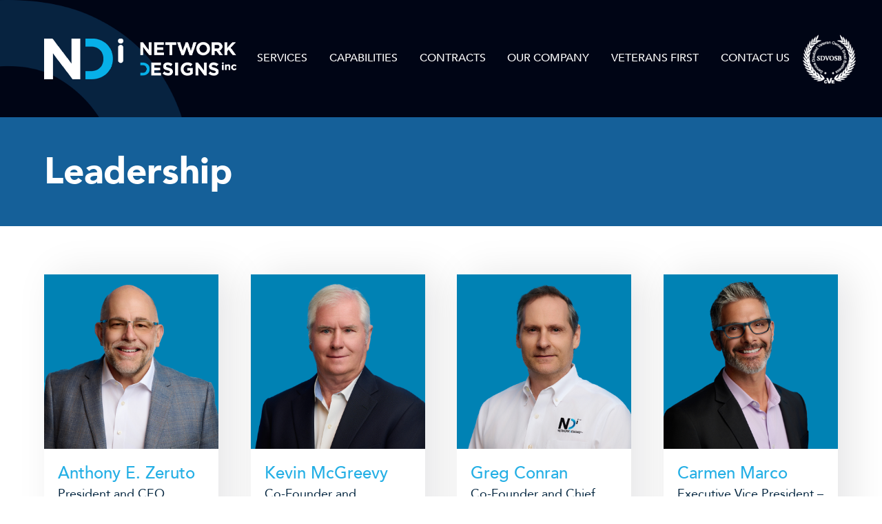

--- FILE ---
content_type: text/html; charset=UTF-8
request_url: https://netdes.com/our-company/ndi-leadership/
body_size: 18441
content:
<!DOCTYPE html>
<html lang="en-US">
<head>
	<meta charset="UTF-8" />
<meta http-equiv="X-UA-Compatible" content="IE=edge">
	<link rel="pingback" href="https://netdes.com/xmlrpc.php" />

	<script type="text/javascript">
		document.documentElement.className = 'js';
	</script>

		<!-- Google tag (gtag.js) --> 
	<script async src=https://www.googletagmanager.com/gtag/js?id=G-SKNRH2GGDY></script> 
	<script> window.dataLayer = window.dataLayer || []; function gtag(){dataLayer.push(arguments);} gtag('js', new Date()); gtag('config', 'G-SKNRH2GGDY'); </script>
	
	<script id="diviarea-loader">window.DiviPopupData=window.DiviAreaConfig={"zIndex":1000000,"animateSpeed":400,"triggerClassPrefix":"show-popup-","idAttrib":"data-popup","modalIndicatorClass":"is-modal","blockingIndicatorClass":"is-blocking","defaultShowCloseButton":true,"withCloseClass":"with-close","noCloseClass":"no-close","triggerCloseClass":"close","singletonClass":"single","darkModeClass":"dark","noShadowClass":"no-shadow","altCloseClass":"close-alt","popupSelector":".et_pb_section.popup","initializeOnEvent":"et_pb_after_init_modules","popupWrapperClass":"area-outer-wrap","fullHeightClass":"full-height","openPopupClass":"da-overlay-visible","overlayClass":"da-overlay","exitIndicatorClass":"on-exit","hoverTriggerClass":"on-hover","clickTriggerClass":"on-click","onExitDelay":2000,"notMobileClass":"not-mobile","notTabletClass":"not-tablet","notDesktopClass":"not-desktop","baseContext":"body","activePopupClass":"is-open","closeButtonClass":"da-close","withLoaderClass":"with-loader","debug":false,"ajaxUrl":"https:\/\/netdes.com\/wp-admin\/admin-ajax.php","sys":[]};var divimode_loader=function(){"use strict";!function(t){t.DiviArea=t.DiviPopup={loaded:!1};var n=t.DiviArea,i=n.Hooks={},o={};function r(t,n,i){var r,e,c;if("string"==typeof t)if(o[t]){if(n)if((r=o[t])&&i)for(c=r.length;c--;)(e=r[c]).callback===n&&e.context===i&&(r[c]=!1);else for(c=r.length;c--;)r[c].callback===n&&(r[c]=!1)}else o[t]=[]}function e(t,n,i,r){if("string"==typeof t){var e={callback:n,priority:i,context:r},c=o[t];c?(c.push(e),c=function(t){var n,i,o,r,e=t.length;for(r=1;r<e;r++)for(n=t[r],i=r;i>0;i--)(o=t[i-1]).priority>n.priority&&(t[i]=o,t[i-1]=n);return t}(c)):c=[e],o[t]=c}}function c(t,n,i){"string"==typeof n&&(n=[n]);var r,e,c=[];for(r=0;r<n.length;r++)Array.prototype.push.apply(c,o[n[r]]);for(e=0;e<c.length;e++){var a=void 0;c[e]&&"function"==typeof c[e].callback&&("filter"===t?void 0!==(a=c[e].callback.apply(c[e].context,i))&&(i[0]=a):c[e].callback.apply(c[e].context,i))}if("filter"===t)return i[0]}i.silent=function(){return i},n.removeFilter=i.removeFilter=function(t,n){r(t,n)},n.removeAction=i.removeAction=function(t,n){r(t,n)},n.applyFilters=i.applyFilters=function(t){for(var n=[],i=arguments.length-1;i-- >0;)n[i]=arguments[i+1];return c("filter",t,n)},n.doAction=i.doAction=function(t){for(var n=[],i=arguments.length-1;i-- >0;)n[i]=arguments[i+1];c("action",t,n)},n.addFilter=i.addFilter=function(n,i,o,r){e(n,i,parseInt(o||10,10),r||t)},n.addAction=i.addAction=function(n,i,o,r){e(n,i,parseInt(o||10,10),r||t)},n.addActionOnce=i.addActionOnce=function(n,i,o,c){e(n,i,parseInt(o||10,10),c||t),e(n,(function(){r(n,i)}),1+parseInt(o||10,10),c||t)}}(window);return{}}();
</script><meta name='robots' content='index, follow, max-image-preview:large, max-snippet:-1, max-video-preview:-1' />
<script type="text/javascript">
			let jqueryParams=[],jQuery=function(r){return jqueryParams=[...jqueryParams,r],jQuery},$=function(r){return jqueryParams=[...jqueryParams,r],$};window.jQuery=jQuery,window.$=jQuery;let customHeadScripts=!1;jQuery.fn=jQuery.prototype={},$.fn=jQuery.prototype={},jQuery.noConflict=function(r){if(window.jQuery)return jQuery=window.jQuery,$=window.jQuery,customHeadScripts=!0,jQuery.noConflict},jQuery.ready=function(r){jqueryParams=[...jqueryParams,r]},$.ready=function(r){jqueryParams=[...jqueryParams,r]},jQuery.load=function(r){jqueryParams=[...jqueryParams,r]},$.load=function(r){jqueryParams=[...jqueryParams,r]},jQuery.fn.ready=function(r){jqueryParams=[...jqueryParams,r]},$.fn.ready=function(r){jqueryParams=[...jqueryParams,r]};</script>
	<!-- This site is optimized with the Yoast SEO plugin v26.4 - https://yoast.com/wordpress/plugins/seo/ -->
	<title>Leadership - NDi Network Designs</title>
	<link rel="canonical" href="https://netdes.com/our-company/ndi-leadership/" />
	<meta property="og:locale" content="en_US" />
	<meta property="og:type" content="article" />
	<meta property="og:title" content="Leadership - NDi Network Designs" />
	<meta property="og:url" content="https://netdes.com/our-company/ndi-leadership/" />
	<meta property="og:site_name" content="NDi Network Designs" />
	<meta property="article:modified_time" content="2025-09-10T18:39:48+00:00" />
	<meta property="og:image" content="https://netdes.com/wp-content/uploads/banner_1200x628_4.jpg" />
	<meta property="og:image:width" content="1200" />
	<meta property="og:image:height" content="628" />
	<meta property="og:image:type" content="image/jpeg" />
	<meta name="twitter:card" content="summary_large_image" />
	<meta name="twitter:label1" content="Est. reading time" />
	<meta name="twitter:data1" content="17 minutes" />
	<script type="application/ld+json" class="yoast-schema-graph">{"@context":"https://schema.org","@graph":[{"@type":"WebPage","@id":"https://netdes.com/our-company/ndi-leadership/","url":"https://netdes.com/our-company/ndi-leadership/","name":"Leadership - NDi Network Designs","isPartOf":{"@id":"https://netdes.com/#website"},"datePublished":"2022-10-13T12:08:34+00:00","dateModified":"2025-09-10T18:39:48+00:00","breadcrumb":{"@id":"https://netdes.com/our-company/ndi-leadership/#breadcrumb"},"inLanguage":"en-US","potentialAction":[{"@type":"ReadAction","target":["https://netdes.com/our-company/ndi-leadership/"]}]},{"@type":"BreadcrumbList","@id":"https://netdes.com/our-company/ndi-leadership/#breadcrumb","itemListElement":[{"@type":"ListItem","position":1,"name":"Home","item":"https://netdes.com/"},{"@type":"ListItem","position":2,"name":"Our Company","item":"https://netdes.com/our-company/"},{"@type":"ListItem","position":3,"name":"Leadership"}]},{"@type":"WebSite","@id":"https://netdes.com/#website","url":"https://netdes.com/","name":"NDi Network Designs","description":"Resilient Solutions for the Modern Enterprise","publisher":{"@id":"https://netdes.com/#organization"},"potentialAction":[{"@type":"SearchAction","target":{"@type":"EntryPoint","urlTemplate":"https://netdes.com/?s={search_term_string}"},"query-input":{"@type":"PropertyValueSpecification","valueRequired":true,"valueName":"search_term_string"}}],"inLanguage":"en-US"},{"@type":"Organization","@id":"https://netdes.com/#organization","name":"NDi Network Designs","url":"https://netdes.com/","logo":{"@type":"ImageObject","inLanguage":"en-US","@id":"https://netdes.com/#/schema/logo/image/","url":"https://netdes.com/wp-content/uploads/logo-header.png","contentUrl":"https://netdes.com/wp-content/uploads/logo-header.png","width":279,"height":59,"caption":"NDi Network Designs"},"image":{"@id":"https://netdes.com/#/schema/logo/image/"}}]}</script>
	<!-- / Yoast SEO plugin. -->


<meta content="NDI v." name="generator"/><style id='wp-block-library-theme-inline-css' type='text/css'>
.wp-block-audio :where(figcaption){color:#555;font-size:13px;text-align:center}.is-dark-theme .wp-block-audio :where(figcaption){color:#ffffffa6}.wp-block-audio{margin:0 0 1em}.wp-block-code{border:1px solid #ccc;border-radius:4px;font-family:Menlo,Consolas,monaco,monospace;padding:.8em 1em}.wp-block-embed :where(figcaption){color:#555;font-size:13px;text-align:center}.is-dark-theme .wp-block-embed :where(figcaption){color:#ffffffa6}.wp-block-embed{margin:0 0 1em}.blocks-gallery-caption{color:#555;font-size:13px;text-align:center}.is-dark-theme .blocks-gallery-caption{color:#ffffffa6}:root :where(.wp-block-image figcaption){color:#555;font-size:13px;text-align:center}.is-dark-theme :root :where(.wp-block-image figcaption){color:#ffffffa6}.wp-block-image{margin:0 0 1em}.wp-block-pullquote{border-bottom:4px solid;border-top:4px solid;color:currentColor;margin-bottom:1.75em}.wp-block-pullquote cite,.wp-block-pullquote footer,.wp-block-pullquote__citation{color:currentColor;font-size:.8125em;font-style:normal;text-transform:uppercase}.wp-block-quote{border-left:.25em solid;margin:0 0 1.75em;padding-left:1em}.wp-block-quote cite,.wp-block-quote footer{color:currentColor;font-size:.8125em;font-style:normal;position:relative}.wp-block-quote:where(.has-text-align-right){border-left:none;border-right:.25em solid;padding-left:0;padding-right:1em}.wp-block-quote:where(.has-text-align-center){border:none;padding-left:0}.wp-block-quote.is-large,.wp-block-quote.is-style-large,.wp-block-quote:where(.is-style-plain){border:none}.wp-block-search .wp-block-search__label{font-weight:700}.wp-block-search__button{border:1px solid #ccc;padding:.375em .625em}:where(.wp-block-group.has-background){padding:1.25em 2.375em}.wp-block-separator.has-css-opacity{opacity:.4}.wp-block-separator{border:none;border-bottom:2px solid;margin-left:auto;margin-right:auto}.wp-block-separator.has-alpha-channel-opacity{opacity:1}.wp-block-separator:not(.is-style-wide):not(.is-style-dots){width:100px}.wp-block-separator.has-background:not(.is-style-dots){border-bottom:none;height:1px}.wp-block-separator.has-background:not(.is-style-wide):not(.is-style-dots){height:2px}.wp-block-table{margin:0 0 1em}.wp-block-table td,.wp-block-table th{word-break:normal}.wp-block-table :where(figcaption){color:#555;font-size:13px;text-align:center}.is-dark-theme .wp-block-table :where(figcaption){color:#ffffffa6}.wp-block-video :where(figcaption){color:#555;font-size:13px;text-align:center}.is-dark-theme .wp-block-video :where(figcaption){color:#ffffffa6}.wp-block-video{margin:0 0 1em}:root :where(.wp-block-template-part.has-background){margin-bottom:0;margin-top:0;padding:1.25em 2.375em}
</style>
<style id='global-styles-inline-css' type='text/css'>
:root{--wp--preset--aspect-ratio--square: 1;--wp--preset--aspect-ratio--4-3: 4/3;--wp--preset--aspect-ratio--3-4: 3/4;--wp--preset--aspect-ratio--3-2: 3/2;--wp--preset--aspect-ratio--2-3: 2/3;--wp--preset--aspect-ratio--16-9: 16/9;--wp--preset--aspect-ratio--9-16: 9/16;--wp--preset--color--black: #000000;--wp--preset--color--cyan-bluish-gray: #abb8c3;--wp--preset--color--white: #ffffff;--wp--preset--color--pale-pink: #f78da7;--wp--preset--color--vivid-red: #cf2e2e;--wp--preset--color--luminous-vivid-orange: #ff6900;--wp--preset--color--luminous-vivid-amber: #fcb900;--wp--preset--color--light-green-cyan: #7bdcb5;--wp--preset--color--vivid-green-cyan: #00d084;--wp--preset--color--pale-cyan-blue: #8ed1fc;--wp--preset--color--vivid-cyan-blue: #0693e3;--wp--preset--color--vivid-purple: #9b51e0;--wp--preset--gradient--vivid-cyan-blue-to-vivid-purple: linear-gradient(135deg,rgba(6,147,227,1) 0%,rgb(155,81,224) 100%);--wp--preset--gradient--light-green-cyan-to-vivid-green-cyan: linear-gradient(135deg,rgb(122,220,180) 0%,rgb(0,208,130) 100%);--wp--preset--gradient--luminous-vivid-amber-to-luminous-vivid-orange: linear-gradient(135deg,rgba(252,185,0,1) 0%,rgba(255,105,0,1) 100%);--wp--preset--gradient--luminous-vivid-orange-to-vivid-red: linear-gradient(135deg,rgba(255,105,0,1) 0%,rgb(207,46,46) 100%);--wp--preset--gradient--very-light-gray-to-cyan-bluish-gray: linear-gradient(135deg,rgb(238,238,238) 0%,rgb(169,184,195) 100%);--wp--preset--gradient--cool-to-warm-spectrum: linear-gradient(135deg,rgb(74,234,220) 0%,rgb(151,120,209) 20%,rgb(207,42,186) 40%,rgb(238,44,130) 60%,rgb(251,105,98) 80%,rgb(254,248,76) 100%);--wp--preset--gradient--blush-light-purple: linear-gradient(135deg,rgb(255,206,236) 0%,rgb(152,150,240) 100%);--wp--preset--gradient--blush-bordeaux: linear-gradient(135deg,rgb(254,205,165) 0%,rgb(254,45,45) 50%,rgb(107,0,62) 100%);--wp--preset--gradient--luminous-dusk: linear-gradient(135deg,rgb(255,203,112) 0%,rgb(199,81,192) 50%,rgb(65,88,208) 100%);--wp--preset--gradient--pale-ocean: linear-gradient(135deg,rgb(255,245,203) 0%,rgb(182,227,212) 50%,rgb(51,167,181) 100%);--wp--preset--gradient--electric-grass: linear-gradient(135deg,rgb(202,248,128) 0%,rgb(113,206,126) 100%);--wp--preset--gradient--midnight: linear-gradient(135deg,rgb(2,3,129) 0%,rgb(40,116,252) 100%);--wp--preset--font-size--small: 13px;--wp--preset--font-size--medium: 20px;--wp--preset--font-size--large: 36px;--wp--preset--font-size--x-large: 42px;--wp--preset--spacing--20: 0.44rem;--wp--preset--spacing--30: 0.67rem;--wp--preset--spacing--40: 1rem;--wp--preset--spacing--50: 1.5rem;--wp--preset--spacing--60: 2.25rem;--wp--preset--spacing--70: 3.38rem;--wp--preset--spacing--80: 5.06rem;--wp--preset--shadow--natural: 6px 6px 9px rgba(0, 0, 0, 0.2);--wp--preset--shadow--deep: 12px 12px 50px rgba(0, 0, 0, 0.4);--wp--preset--shadow--sharp: 6px 6px 0px rgba(0, 0, 0, 0.2);--wp--preset--shadow--outlined: 6px 6px 0px -3px rgba(255, 255, 255, 1), 6px 6px rgba(0, 0, 0, 1);--wp--preset--shadow--crisp: 6px 6px 0px rgba(0, 0, 0, 1);}:root { --wp--style--global--content-size: 823px;--wp--style--global--wide-size: 1080px; }:where(body) { margin: 0; }.wp-site-blocks > .alignleft { float: left; margin-right: 2em; }.wp-site-blocks > .alignright { float: right; margin-left: 2em; }.wp-site-blocks > .aligncenter { justify-content: center; margin-left: auto; margin-right: auto; }:where(.is-layout-flex){gap: 0.5em;}:where(.is-layout-grid){gap: 0.5em;}.is-layout-flow > .alignleft{float: left;margin-inline-start: 0;margin-inline-end: 2em;}.is-layout-flow > .alignright{float: right;margin-inline-start: 2em;margin-inline-end: 0;}.is-layout-flow > .aligncenter{margin-left: auto !important;margin-right: auto !important;}.is-layout-constrained > .alignleft{float: left;margin-inline-start: 0;margin-inline-end: 2em;}.is-layout-constrained > .alignright{float: right;margin-inline-start: 2em;margin-inline-end: 0;}.is-layout-constrained > .aligncenter{margin-left: auto !important;margin-right: auto !important;}.is-layout-constrained > :where(:not(.alignleft):not(.alignright):not(.alignfull)){max-width: var(--wp--style--global--content-size);margin-left: auto !important;margin-right: auto !important;}.is-layout-constrained > .alignwide{max-width: var(--wp--style--global--wide-size);}body .is-layout-flex{display: flex;}.is-layout-flex{flex-wrap: wrap;align-items: center;}.is-layout-flex > :is(*, div){margin: 0;}body .is-layout-grid{display: grid;}.is-layout-grid > :is(*, div){margin: 0;}body{padding-top: 0px;padding-right: 0px;padding-bottom: 0px;padding-left: 0px;}:root :where(.wp-element-button, .wp-block-button__link){background-color: #32373c;border-width: 0;color: #fff;font-family: inherit;font-size: inherit;line-height: inherit;padding: calc(0.667em + 2px) calc(1.333em + 2px);text-decoration: none;}.has-black-color{color: var(--wp--preset--color--black) !important;}.has-cyan-bluish-gray-color{color: var(--wp--preset--color--cyan-bluish-gray) !important;}.has-white-color{color: var(--wp--preset--color--white) !important;}.has-pale-pink-color{color: var(--wp--preset--color--pale-pink) !important;}.has-vivid-red-color{color: var(--wp--preset--color--vivid-red) !important;}.has-luminous-vivid-orange-color{color: var(--wp--preset--color--luminous-vivid-orange) !important;}.has-luminous-vivid-amber-color{color: var(--wp--preset--color--luminous-vivid-amber) !important;}.has-light-green-cyan-color{color: var(--wp--preset--color--light-green-cyan) !important;}.has-vivid-green-cyan-color{color: var(--wp--preset--color--vivid-green-cyan) !important;}.has-pale-cyan-blue-color{color: var(--wp--preset--color--pale-cyan-blue) !important;}.has-vivid-cyan-blue-color{color: var(--wp--preset--color--vivid-cyan-blue) !important;}.has-vivid-purple-color{color: var(--wp--preset--color--vivid-purple) !important;}.has-black-background-color{background-color: var(--wp--preset--color--black) !important;}.has-cyan-bluish-gray-background-color{background-color: var(--wp--preset--color--cyan-bluish-gray) !important;}.has-white-background-color{background-color: var(--wp--preset--color--white) !important;}.has-pale-pink-background-color{background-color: var(--wp--preset--color--pale-pink) !important;}.has-vivid-red-background-color{background-color: var(--wp--preset--color--vivid-red) !important;}.has-luminous-vivid-orange-background-color{background-color: var(--wp--preset--color--luminous-vivid-orange) !important;}.has-luminous-vivid-amber-background-color{background-color: var(--wp--preset--color--luminous-vivid-amber) !important;}.has-light-green-cyan-background-color{background-color: var(--wp--preset--color--light-green-cyan) !important;}.has-vivid-green-cyan-background-color{background-color: var(--wp--preset--color--vivid-green-cyan) !important;}.has-pale-cyan-blue-background-color{background-color: var(--wp--preset--color--pale-cyan-blue) !important;}.has-vivid-cyan-blue-background-color{background-color: var(--wp--preset--color--vivid-cyan-blue) !important;}.has-vivid-purple-background-color{background-color: var(--wp--preset--color--vivid-purple) !important;}.has-black-border-color{border-color: var(--wp--preset--color--black) !important;}.has-cyan-bluish-gray-border-color{border-color: var(--wp--preset--color--cyan-bluish-gray) !important;}.has-white-border-color{border-color: var(--wp--preset--color--white) !important;}.has-pale-pink-border-color{border-color: var(--wp--preset--color--pale-pink) !important;}.has-vivid-red-border-color{border-color: var(--wp--preset--color--vivid-red) !important;}.has-luminous-vivid-orange-border-color{border-color: var(--wp--preset--color--luminous-vivid-orange) !important;}.has-luminous-vivid-amber-border-color{border-color: var(--wp--preset--color--luminous-vivid-amber) !important;}.has-light-green-cyan-border-color{border-color: var(--wp--preset--color--light-green-cyan) !important;}.has-vivid-green-cyan-border-color{border-color: var(--wp--preset--color--vivid-green-cyan) !important;}.has-pale-cyan-blue-border-color{border-color: var(--wp--preset--color--pale-cyan-blue) !important;}.has-vivid-cyan-blue-border-color{border-color: var(--wp--preset--color--vivid-cyan-blue) !important;}.has-vivid-purple-border-color{border-color: var(--wp--preset--color--vivid-purple) !important;}.has-vivid-cyan-blue-to-vivid-purple-gradient-background{background: var(--wp--preset--gradient--vivid-cyan-blue-to-vivid-purple) !important;}.has-light-green-cyan-to-vivid-green-cyan-gradient-background{background: var(--wp--preset--gradient--light-green-cyan-to-vivid-green-cyan) !important;}.has-luminous-vivid-amber-to-luminous-vivid-orange-gradient-background{background: var(--wp--preset--gradient--luminous-vivid-amber-to-luminous-vivid-orange) !important;}.has-luminous-vivid-orange-to-vivid-red-gradient-background{background: var(--wp--preset--gradient--luminous-vivid-orange-to-vivid-red) !important;}.has-very-light-gray-to-cyan-bluish-gray-gradient-background{background: var(--wp--preset--gradient--very-light-gray-to-cyan-bluish-gray) !important;}.has-cool-to-warm-spectrum-gradient-background{background: var(--wp--preset--gradient--cool-to-warm-spectrum) !important;}.has-blush-light-purple-gradient-background{background: var(--wp--preset--gradient--blush-light-purple) !important;}.has-blush-bordeaux-gradient-background{background: var(--wp--preset--gradient--blush-bordeaux) !important;}.has-luminous-dusk-gradient-background{background: var(--wp--preset--gradient--luminous-dusk) !important;}.has-pale-ocean-gradient-background{background: var(--wp--preset--gradient--pale-ocean) !important;}.has-electric-grass-gradient-background{background: var(--wp--preset--gradient--electric-grass) !important;}.has-midnight-gradient-background{background: var(--wp--preset--gradient--midnight) !important;}.has-small-font-size{font-size: var(--wp--preset--font-size--small) !important;}.has-medium-font-size{font-size: var(--wp--preset--font-size--medium) !important;}.has-large-font-size{font-size: var(--wp--preset--font-size--large) !important;}.has-x-large-font-size{font-size: var(--wp--preset--font-size--x-large) !important;}
:where(.wp-block-post-template.is-layout-flex){gap: 1.25em;}:where(.wp-block-post-template.is-layout-grid){gap: 1.25em;}
:where(.wp-block-columns.is-layout-flex){gap: 2em;}:where(.wp-block-columns.is-layout-grid){gap: 2em;}
:root :where(.wp-block-pullquote){font-size: 1.5em;line-height: 1.6;}
</style>
<link rel='stylesheet' id='wp-components-css' href='https://netdes.com/wp-includes/css/dist/components/style.min.css?ver=6.8.3' type='text/css' media='all' />
<link rel='stylesheet' id='godaddy-styles-css' href='https://netdes.com/wp-content/mu-plugins/vendor/wpex/godaddy-launch/includes/Dependencies/GoDaddy/Styles/build/latest.css?ver=2.0.2' type='text/css' media='all' />
<link rel='stylesheet' id='css-divi-area-css' href='https://netdes.com/wp-content/plugins/popups-for-divi/styles/front.min.css?ver=3.2.2' type='text/css' media='all' />
<style id='css-divi-area-inline-css' type='text/css'>
.et_pb_section.popup{display:none}
</style>
<link rel='stylesheet' id='css-divi-area-popuphidden-css' href='https://netdes.com/wp-content/plugins/popups-for-divi/styles/front-popuphidden.min.css?ver=3.2.2' type='text/css' media='all' />
<link rel='stylesheet' id='lwp-image-carousel-styles-css' href='https://netdes.com/wp-content/plugins/image-carousel-divi/styles/style.min.css?ver=1.0.1' type='text/css' media='all' />
<link rel='stylesheet' id='divi-style-parent-css' href='https://netdes.com/wp-content/themes/Divi/style-static.min.css?ver=4.27.4' type='text/css' media='all' />
<link rel='stylesheet' id='divi-style-css' href='https://netdes.com/wp-content/themes/NDI/style.css?ver=4.27.4' type='text/css' media='all' />
<script type="text/javascript" src="https://netdes.com/wp-content/plugins/popups-for-divi/scripts/ie-compat.min.js?ver=3.2.2" id="dap-ie-js"></script>
<link rel='shortlink' href='https://netdes.com/?p=928' />
<meta name="viewport" content="width=device-width, initial-scale=1.0, maximum-scale=1.0, user-scalable=0" /><script src="https://cdn.userway.org/widget.js" data-account="LCgBNclST1"></script><link rel="icon" href="https://netdes.com/wp-content/uploads/ndi_favicon.ico" sizes="32x32" />
<link rel="icon" href="https://netdes.com/wp-content/uploads/ndi_favicon.ico" sizes="192x192" />
<link rel="apple-touch-icon" href="https://netdes.com/wp-content/uploads/ndi_favicon.ico" />
<meta name="msapplication-TileImage" content="https://netdes.com/wp-content/uploads/ndi_favicon.ico" />
<style id="et-critical-inline-css">body,.et_pb_column_1_2 .et_quote_content blockquote cite,.et_pb_column_1_2 .et_link_content a.et_link_main_url,.et_pb_column_1_3 .et_quote_content blockquote cite,.et_pb_column_3_8 .et_quote_content blockquote cite,.et_pb_column_1_4 .et_quote_content blockquote cite,.et_pb_blog_grid .et_quote_content blockquote cite,.et_pb_column_1_3 .et_link_content a.et_link_main_url,.et_pb_column_3_8 .et_link_content a.et_link_main_url,.et_pb_column_1_4 .et_link_content a.et_link_main_url,.et_pb_blog_grid .et_link_content a.et_link_main_url,body .et_pb_bg_layout_light .et_pb_post p,body .et_pb_bg_layout_dark .et_pb_post p{font-size:22px}.et_pb_slide_content,.et_pb_best_value{font-size:25px}#footer-widgets .footer-widget li:before{top:15.7px}@media only screen and (min-width:981px){#logo{max-height:100%}.et_pb_svg_logo #logo{height:100%}.et_header_style_left .et-fixed-header #et-top-navigation,.et_header_style_split .et-fixed-header #et-top-navigation{padding:33px 0 0 0}.et_header_style_left .et-fixed-header #et-top-navigation nav>ul>li>a,.et_header_style_split .et-fixed-header #et-top-navigation nav>ul>li>a{padding-bottom:33px}.et_header_style_centered header#main-header.et-fixed-header .logo_container{height:66px}.et_header_style_split #main-header.et-fixed-header .centered-inline-logo-wrap{width:66px;margin:-66px 0}.et_header_style_split .et-fixed-header .centered-inline-logo-wrap #logo{max-height:66px}.et_pb_svg_logo.et_header_style_split .et-fixed-header .centered-inline-logo-wrap #logo{height:66px}.et_header_style_slide .et-fixed-header #et-top-navigation,.et_header_style_fullscreen .et-fixed-header #et-top-navigation{padding:24px 0 24px 0!important}.et-fixed-header#main-header,.et-fixed-header#main-header .nav li ul,.et-fixed-header .et-search-form{background-color:#03253f}}@media only screen and (min-width:1350px){.et_pb_row{padding:27px 0}.et_pb_section{padding:54px 0}.single.et_pb_pagebuilder_layout.et_full_width_page .et_post_meta_wrapper{padding-top:81px}.et_pb_fullwidth_section{padding:0}}</style>
<link rel="stylesheet" id="et-core-unified-928-cached-inline-styles" href="https://netdes.com/wp-content/et-cache/928/et-core-unified-928.min.css?ver=1761166897" /><link rel="preload" as="style" id="et-core-unified-tb-113-deferred-928-cached-inline-styles" href="https://netdes.com/wp-content/et-cache/928/et-core-unified-tb-113-deferred-928.min.css?ver=1761166897" onload="this.onload=null;this.rel='stylesheet';" /></head>
<body class="wp-singular page-template-default page page-id-928 page-child parent-pageid-28 wp-theme-Divi wp-child-theme-NDI et-tb-has-template et-tb-has-footer ndi-leadership et_pb_button_helper_class et_fixed_nav et_show_nav et_primary_nav_dropdown_animation_fade et_secondary_nav_dropdown_animation_fade et_header_style_left et_cover_background et_pb_gutter osx et_pb_gutters3 et_pb_pagebuilder_layout et_no_sidebar et_divi_theme et-db">
	<div id="page-container">
<div id="et-boc" class="et-boc">
			
		

	<header id="main-header" data-height-onload="66">
		<div class="container clearfix et_menu_container">
					<div class="logo_container">
				<span class="logo_helper"></span>
				<a href="https://netdes.com/">
				<img src="https://netdes.com/wp-content/uploads/logo-header.png" width="279" height="59" alt="NDi Network Designs " id="logo" data-height-percentage="100" />
				</a>
			</div>
					<div id="et-top-navigation" data-height="66" data-fixed-height="66">
									<nav id="top-menu-nav">
					<ul id="top-menu" class="nav"><li class="menu-item menu-item-type-post_type menu-item-object-page menu-item-has-children menu-item-39"><a href="https://netdes.com/services/">Services</a>
<ul class="sub-menu">
	<li class="menu-item menu-item-type-post_type menu-item-object-page menu-item-656"><a href="https://netdes.com/services/devsecops-enterprise-applications/">Enterprise Applications &#038; DevSecOps</a></li>
	<li class="menu-item menu-item-type-post_type menu-item-object-page menu-item-2656"><a href="https://netdes.com/services/it-service-management-itsm/">IT Service Management (ITSM)</a></li>
	<li class="menu-item menu-item-type-post_type menu-item-object-page menu-item-2739"><a href="https://netdes.com/services/infrastructure-operations/">Infrastructure &#038; Operations</a></li>
	<li class="menu-item menu-item-type-post_type menu-item-object-page menu-item-659"><a href="https://netdes.com/services/secure-communications-networks/">Secure Communications &#038; Networks</a></li>
	<li class="menu-item menu-item-type-post_type menu-item-object-page menu-item-655"><a href="https://netdes.com/services/cyberspace-operations-resiliency/">Cyberspace Operations &#038; Resiliency</a></li>
	<li class="menu-item menu-item-type-post_type menu-item-object-page menu-item-657"><a href="https://netdes.com/services/enterprise-content-management-case-management/">Enterprise Content Management &#038; Case Management</a></li>
	<li class="menu-item menu-item-type-post_type menu-item-object-page menu-item-660"><a href="https://netdes.com/services/strategic-communications-web-management/">Strategic Communications &#038; Web Management</a></li>
	<li class="menu-item menu-item-type-post_type menu-item-object-page menu-item-658"><a href="https://netdes.com/services/program-management/">Program Management</a></li>
</ul>
</li>
<li class="menu-item menu-item-type-post_type menu-item-object-page menu-item-has-children menu-item-38"><a href="https://netdes.com/capabilities/">Capabilities</a>
<ul class="sub-menu">
	<li class="menu-item menu-item-type-post_type menu-item-object-page menu-item-654"><a href="https://netdes.com/capabilities/virtual-secure-remote/">Virtual Secure Remote</a></li>
	<li class="menu-item menu-item-type-post_type menu-item-object-page menu-item-648"><a href="https://netdes.com/capabilities/devsecops-implementation/">DevSecOps Implementation</a></li>
	<li class="menu-item menu-item-type-post_type menu-item-object-page menu-item-651"><a href="https://netdes.com/capabilities/federal-e-rule-making-systems/">Federal E-Rule Making Solutions</a></li>
	<li class="menu-item menu-item-type-post_type menu-item-object-page menu-item-649"><a href="https://netdes.com/capabilities/enterprise-change-management/">Enterprise Change Management</a></li>
	<li class="menu-item menu-item-type-post_type menu-item-object-page menu-item-652"><a href="https://netdes.com/capabilities/federal-web-program-management/">Federal Web Program Management</a></li>
	<li class="menu-item menu-item-type-post_type menu-item-object-page menu-item-2740"><a href="https://netdes.com/capabilities/cloud-services-and-virtualization/">Cloud Services and Virtualization</a></li>
	<li class="menu-item menu-item-type-post_type menu-item-object-page menu-item-647"><a href="https://netdes.com/capabilities/cyber-operations-center-design-build-staff/">Cyber Operations Center Design/Build/Staff</a></li>
	<li class="menu-item menu-item-type-post_type menu-item-object-page menu-item-650"><a href="https://netdes.com/capabilities/enterprise-it-pmo-implementation/">Enterprise IT PMO Implementation</a></li>
	<li class="menu-item menu-item-type-post_type menu-item-object-page menu-item-653"><a href="https://netdes.com/capabilities/it-investment-support-evm/">IT Investment Support &#038; EVM</a></li>
	<li class="menu-item menu-item-type-post_type menu-item-object-page menu-item-2625"><a href="https://netdes.com/capabilities/itsm-general-management/">ITSM General Management</a></li>
	<li class="menu-item menu-item-type-post_type menu-item-object-page menu-item-2626"><a href="https://netdes.com/capabilities/itsm-lifecycle-management/">ITSM Lifecycle Management</a></li>
	<li class="menu-item menu-item-type-post_type menu-item-object-page menu-item-2624"><a href="https://netdes.com/capabilities/itsm-technical-management/">ITSM Technical Management</a></li>
</ul>
</li>
<li class="menu-item menu-item-type-post_type menu-item-object-page menu-item-37"><a href="https://netdes.com/contracts/">Contracts</a></li>
<li class="menu-item menu-item-type-post_type menu-item-object-page current-menu-ancestor current-menu-parent current_page_parent current_page_ancestor menu-item-has-children menu-item-1389"><a href="https://netdes.com/our-company/about-ndi/">Our Company</a>
<ul class="sub-menu">
	<li class="menu-item menu-item-type-post_type menu-item-object-page menu-item-874"><a href="https://netdes.com/our-company/about-ndi/">About Us</a></li>
	<li class="menu-item menu-item-type-post_type menu-item-object-page menu-item-3642"><a href="https://netdes.com/media-center/">Media Center</a></li>
	<li class="menu-item menu-item-type-post_type menu-item-object-page menu-item-876"><a href="https://netdes.com/our-company/certifications-and-frameworks/">Certifications and Frameworks</a></li>
	<li class="menu-item menu-item-type-post_type menu-item-object-page menu-item-1554"><a href="https://netdes.com/our-company/our-customers/">Our Customers</a></li>
	<li class="menu-item menu-item-type-post_type menu-item-object-page menu-item-877"><a href="https://netdes.com/our-company/partners/">Partners</a></li>
	<li class="menu-item menu-item-type-post_type menu-item-object-page menu-item-1457"><a href="https://netdes.com/careers/">Careers</a></li>
	<li class="menu-item menu-item-type-post_type menu-item-object-page menu-item-2685"><a href="https://netdes.com/power-up-program/">Power Up Program</a></li>
	<li class="menu-item menu-item-type-post_type menu-item-object-page menu-item-2953"><a href="https://netdes.com/our-company/ndi-ai/">NDi &#038; AI</a></li>
	<li class="menu-item menu-item-type-post_type menu-item-object-page menu-item-1485"><a href="https://netdes.com/our-company/our-people/">Our People</a></li>
	<li class="menu-item menu-item-type-post_type menu-item-object-page current-menu-item page_item page-item-928 current_page_item menu-item-936"><a href="https://netdes.com/our-company/ndi-leadership/" aria-current="page">Leadership</a></li>
	<li class="menu-item menu-item-type-post_type menu-item-object-page menu-item-3445"><a href="https://netdes.com/our-company/giving-back/">Giving Back</a></li>
</ul>
</li>
<li class="menu-item menu-item-type-post_type menu-item-object-page menu-item-has-children menu-item-2336"><a href="https://netdes.com/veterans-first/">Veterans First</a>
<ul class="sub-menu">
	<li class="menu-item menu-item-type-post_type menu-item-object-page menu-item-2873"><a href="https://netdes.com/veterans-first/">Veterans First Commitment</a></li>
	<li class="menu-item menu-item-type-post_type menu-item-object-page menu-item-2872"><a href="https://netdes.com/veterans-spotlight/">Veterans Spotlight</a></li>
</ul>
</li>
<li class="menu-item menu-item-type-post_type menu-item-object-page menu-item-35"><a href="https://netdes.com/contact-us/">Contact Us</a></li>
</ul>					</nav>
				
				
				
				
				<div id="et_mobile_nav_menu">
				<div class="mobile_nav closed">
					<span class="select_page">Select Page</span>
					<span class="mobile_menu_bar mobile_menu_bar_toggle"></span>
				</div>
			</div>			</div> <!-- #et-top-navigation -->
		</div> <!-- .container -->
			</header> <!-- #main-header -->
<div id="et-main-area">
	
<div id="main-content">


			
				<article id="post-928" class="post-928 page type-page status-publish hentry">

				
					<div class="entry-content">
					<div class="et-l et-l--post">
			<div class="et_builder_inner_content et_pb_gutters3">
		<div class="et_pb_section et_pb_section_0 title-page et_section_regular" >
				
				
				
				
				
				
				<div class="et_pb_row et_pb_row_0">
				<div class="et_pb_column et_pb_column_4_4 et_pb_column_0  et_pb_css_mix_blend_mode_passthrough et-last-child">
				
				
				
				
				<div class="et_pb_module et_pb_text et_pb_text_0  et_pb_text_align_left et_pb_bg_layout_light">
				
				
				
				
				<div class="et_pb_text_inner"><h1>Leadership</h1></div>
			</div>
			</div>
				
				
				
				
			</div>
				
				
			</div><div class="et_pb_section et_pb_section_1 leadership layout-2 et_section_regular" >
				
				
				
				
				
				
				<div class="et_pb_row et_pb_row_1">
				<div class="et_pb_column et_pb_column_4_4 et_pb_column_1  et_pb_css_mix_blend_mode_passthrough et-last-child">
				
				
				
				
				<div class="et_pb_module et_pb_team_member et_pb_team_member_0 et_clickable clearfix  et_pb_bg_layout_light">
				
				
				
				
				<div class="et_pb_team_member_image et-waypoint et_pb_animation_off"><img fetchpriority="high" decoding="async" width="1500" height="1500" src="https://netdes.com/wp-content/uploads/Zeruto_AnthonyNEW.jpg" alt="Anthony E. Zeruto" class="wp-image-3254" /></div>
				<div class="et_pb_team_member_description">
					<h4 class="et_pb_module_header">Anthony E. Zeruto</h4>
					<p class="et_pb_member_position">President and CEO</p>
					<div><a href="#AnthonyEZeruto">Full Bio</a></div>
					
				</div>
			</div><div class="et_pb_module et_pb_team_member et_pb_team_member_1 et_clickable clearfix  et_pb_bg_layout_light">
				
				
				
				
				<div class="et_pb_team_member_image et-waypoint et_pb_animation_off"><img loading="lazy" decoding="async" width="1500" height="1500" src="https://netdes.com/wp-content/uploads/McGreevy_KevinNEW.jpg" alt="Kevin McGreevy" class="wp-image-3245" /></div>
				<div class="et_pb_team_member_description">
					<h4 class="et_pb_module_header">Kevin McGreevy</h4>
					<p class="et_pb_member_position">Co-Founder and Executive Vice President for Business Development</p>
					<div><a href="#KevinMcGreevy">Full Bio</a></div>
					
				</div>
			</div><div class="et_pb_module et_pb_team_member et_pb_team_member_2 et_clickable clearfix  et_pb_bg_layout_light">
				
				
				
				
				<div class="et_pb_team_member_image et-waypoint et_pb_animation_off"><img loading="lazy" decoding="async" width="1500" height="1500" src="https://netdes.com/wp-content/uploads/Conran_GregNEW.jpg" alt="Greg Conran" class="wp-image-3243" /></div>
				<div class="et_pb_team_member_description">
					<h4 class="et_pb_module_header">Greg Conran</h4>
					<p class="et_pb_member_position">Co-Founder and Chief Technical Officer</p>
					<div><p><a href="#GregConran">Full Bio</a></p></div>
					
				</div>
			</div><div class="et_pb_module et_pb_team_member et_pb_team_member_3 et_clickable clearfix  et_pb_bg_layout_light">
				
				
				
				
				<div class="et_pb_team_member_image et-waypoint et_pb_animation_off"><img loading="lazy" decoding="async" width="1500" height="1500" src="https://netdes.com/wp-content/uploads/Marco_CarmenNEW.jpg" alt="Carmen Marco" class="wp-image-3244" /></div>
				<div class="et_pb_team_member_description">
					<h4 class="et_pb_module_header">Carmen Marco</h4>
					<p class="et_pb_member_position">Executive Vice President – Strategic Growth</p>
					<div><a href="#CarmenMarco">Full Bio</a></div>
					
				</div>
			</div><div class="et_pb_module et_pb_team_member et_pb_team_member_4 et_clickable clearfix  et_pb_bg_layout_light">
				
				
				
				
				<div class="et_pb_team_member_image et-waypoint et_pb_animation_off"><img loading="lazy" decoding="async" width="1500" height="1500" src="https://netdes.com/wp-content/uploads/Elliff_BrianNEW.jpg" alt="Brian Elliff" class="wp-image-3652" /></div>
				<div class="et_pb_team_member_description">
					<h4 class="et_pb_module_header">Brian Elliff</h4>
					<p class="et_pb_member_position">Chief Operating Officer</p>
					<div><p><a href="#BrianElliff">Full Bio</a></p></div>
					
				</div>
			</div><div class="et_pb_module et_pb_team_member et_pb_team_member_5 et_clickable clearfix  et_pb_bg_layout_light">
				
				
				
				
				<div class="et_pb_team_member_image et-waypoint et_pb_animation_off"><img loading="lazy" decoding="async" width="1500" height="1500" src="https://netdes.com/wp-content/uploads/Mueller_SteveNEW.jpg" alt="Steve Mueller" class="wp-image-3249" /></div>
				<div class="et_pb_team_member_description">
					<h4 class="et_pb_module_header">Steve Mueller</h4>
					<p class="et_pb_member_position">Chief Financial Officer</p>
					<div><a href="#SteveMueller">Full Bio</a></div>
					
				</div>
			</div><div class="et_pb_module et_pb_team_member et_pb_team_member_6 et_clickable clearfix  et_pb_bg_layout_light">
				
				
				
				
				<div class="et_pb_team_member_image et-waypoint et_pb_animation_off"><img loading="lazy" decoding="async" width="1500" height="1500" src="https://netdes.com/wp-content/uploads/Sawyack_Govanda-2.jpg" alt="Govanda Sawyack" class="wp-image-3663" /></div>
				<div class="et_pb_team_member_description">
					<h4 class="et_pb_module_header">Govanda Sawyack</h4>
					<p class="et_pb_member_position">Chief Contracts Officer</p>
					<div><p><a href="#GovandaSawyack">Full Bio</a></p></div>
					
				</div>
			</div><div class="et_pb_module et_pb_team_member et_pb_team_member_7 et_clickable clearfix  et_pb_bg_layout_light">
				
				
				
				
				<div class="et_pb_team_member_image et-waypoint et_pb_animation_off"><img loading="lazy" decoding="async" width="1500" height="1500" src="https://netdes.com/wp-content/uploads/Morton_ScottNew.jpg" alt="G. Scott Morton" class="wp-image-3248" /></div>
				<div class="et_pb_team_member_description">
					<h4 class="et_pb_module_header">G. Scott Morton</h4>
					<p class="et_pb_member_position">Senior Vice President</p>
					<div><p><a href="#GScottMorton">Full Bio</a></p></div>
					
				</div>
			</div><div class="et_pb_module et_pb_team_member et_pb_team_member_8 et_clickable clearfix  et_pb_bg_layout_light">
				
				
				
				
				<div class="et_pb_team_member_image et-waypoint et_pb_animation_off"><img loading="lazy" decoding="async" width="1500" height="1500" src="https://netdes.com/wp-content/uploads/Meyer_MarcusNEW.jpg" alt="Marcus Meyer" class="wp-image-3247" /></div>
				<div class="et_pb_team_member_description">
					<h4 class="et_pb_module_header">Marcus Meyer</h4>
					<p class="et_pb_member_position">Senior Vice President, Enterprise Solutions</p>
					<div><a href="#MarcusMeyer">Full Bio</a></div>
					
				</div>
			</div><div class="et_pb_module et_pb_team_member et_pb_team_member_9 et_clickable clearfix  et_pb_bg_layout_light">
				
				
				
				
				<div class="et_pb_team_member_image et-waypoint et_pb_animation_off"><img loading="lazy" decoding="async" width="1500" height="1500" src="https://netdes.com/wp-content/uploads/Hopkins_MichelleNEW.jpg" alt="Michelle Hopkins" class="wp-image-3666" /></div>
				<div class="et_pb_team_member_description">
					<h4 class="et_pb_module_header">Michelle Hopkins</h4>
					<p class="et_pb_member_position">Vice President, Finance</p>
					<div><p><a href="#MichelleHopkins">Full Bio</a></p></div>
					
				</div>
			</div><div class="et_pb_module et_pb_team_member et_pb_team_member_10 et_clickable clearfix  et_pb_bg_layout_light">
				
				
				
				
				<div class="et_pb_team_member_image et-waypoint et_pb_animation_off"><img loading="lazy" decoding="async" width="1500" height="1500" src="https://netdes.com/wp-content/uploads/Nesbitt_KaseyNEW2.jpg" alt="Kasey Nesbitt" class="wp-image-3713" /></div>
				<div class="et_pb_team_member_description">
					<h4 class="et_pb_module_header">Kasey Nesbitt</h4>
					<p class="et_pb_member_position">Director of Human Resources</p>
					<div><p><a href="#KaseyNesbitt">Full Bio</a></p></div>
					
				</div>
			</div><div class="et_pb_module et_pb_team_member et_pb_team_member_11 et_clickable clearfix  et_pb_bg_layout_light">
				
				
				
				
				<div class="et_pb_team_member_image et-waypoint et_pb_animation_off"><img loading="lazy" decoding="async" width="1500" height="1500" src="https://netdes.com/wp-content/uploads/Rosone_AdrienneNEW.jpg" alt="Adrienne Rosone" class="wp-image-3717" /></div>
				<div class="et_pb_team_member_description">
					<h4 class="et_pb_module_header">Adrienne Rosone</h4>
					<p class="et_pb_member_position">Director of Marketing</p>
					<div><p><a href="#AdrienneRosone">Full Bio</a></p></div>
					
				</div>
			</div>
			</div>
				
				
				
				
			</div>
				
				
			</div><div id="AnthonyEZeruto" class="et_pb_section et_pb_section_2 leadership popup et_section_regular" >
				
				
				
				
				
				
				<div class="et_pb_row et_pb_row_2">
				<div class="et_pb_column et_pb_column_4_4 et_pb_column_2  et_pb_css_mix_blend_mode_passthrough et-last-child">
				
				
				
				
				<div class="et_pb_module et_pb_team_member et_pb_team_member_17 clearfix  et_pb_bg_layout_light">
				
				
				
				
				<div class="et_pb_team_member_image et-waypoint et_pb_animation_off"><img fetchpriority="high" decoding="async" width="1500" height="1500" src="https://netdes.com/wp-content/uploads/Zeruto_AnthonyNEW.jpg" alt="Anthony E. Zeruto" class="wp-image-3254" /></div>
				<div class="et_pb_team_member_description">
					<h4 class="et_pb_module_header">Anthony E. Zeruto</h4>
					<p class="et_pb_member_position">President and CEO</p>
					<div><p><span>Anthony Zeruto is a retired U.S. Army Colonel who spent most of his 24 years of active-duty in Airborne and Special Operations Forces conducting full spectrum intelligence and cyber operations — with extensive experience in the Middle East. His last position was as Director of Operations for U.S. Army Cyber Command. In that role, Anthony was responsible for directing the U.S. Army’s full spectrum cyberspace operations, including DoD Information Network Operations (DODIN), Defensive Cyberspace Operations (DCO) and Offensive Cyberspace Operations (OCO).  </span></p>
<p><span>Most recently, Anthony was Commander of NSA-Georgia in Fort Gordon, Georgia. In this capacity, he led the largest and most complex Joint, Interagency, and multi-national Signals Intelligence and Cyber Command in the Department of Defense. His experience also includes extensive service as a Senior Intelligence Officer within Special Operation Forces as TF-J2 Iraq, TF-J2 Levant and TF-J2 Africa. </span></p>
<p><span>A U.S. Army War College Fellow at the Office of the Director of National Intelligence (ODNI), Anthony holds a bachelor’s degree in Mathematics from the University of South Florida and is a Certified Information Security Manager (CISM). </span></p>
<p><span>Before NDi, Anthony was at Unisys, where he served the last two years as their Executive Director of Industry for the Unisys Stealth® suite of cybersecurity software, which is focused on zero-trust, software defined micro-segmentation for the protection of applications, data centers and transport layers.</span></p></div>
					
				</div>
			</div>
			</div>
				
				
				
				
			</div>
				
				
			</div><div id="KevinMcGreevy" class="et_pb_section et_pb_section_3 leadership popup et_section_regular" >
				
				
				
				
				
				
				<div class="et_pb_row et_pb_row_3">
				<div class="et_pb_column et_pb_column_4_4 et_pb_column_3  et_pb_css_mix_blend_mode_passthrough et-last-child">
				
				
				
				
				<div class="et_pb_module et_pb_team_member et_pb_team_member_18 clearfix  et_pb_bg_layout_light">
				
				
				
				
				<div class="et_pb_team_member_image et-waypoint et_pb_animation_off"><img loading="lazy" decoding="async" width="1500" height="1500" src="https://netdes.com/wp-content/uploads/McGreevy_KevinNEW.jpg" alt="Kevin McGreevy" class="wp-image-3245" /></div>
				<div class="et_pb_team_member_description">
					<h4 class="et_pb_module_header">Kevin McGreevy</h4>
					<p class="et_pb_member_position">Co-Founder and Executive Vice President for Business Development</p>
					<div><p><span>Kevin McGreevy serves as the Executive Vice-President for Business Development at NDi. He has more than 30 years of management and IT engineering experience of substantive U.S. Government data communication projects involving design, engineering, implementation, and operations.</span></p>
<p><span>Kevin is a founding partner of NDi and provides overall management and oversight of NDi’s business (pre and post sales): initiates marketing contacts, customer/client relations, negotiates contracts, manages the procurement, and oversees the delivery of NDi services.  Under his leadership he has successfully guided NDi from inception to $25M+ annual revenue with more than 75 employees.</span></p>
<p><span>He has demonstrated technical and management leadership with each successive generation of network technologies, keeping NDi out front in the in the implementation of Internet – infrastructure and data application services. He began his IT career with the MITRE Corporation in 1981 as a member of the technical staff responsible for the implementation of the broadband LAN throughout the MITRE Washington Center.  <span class=" f19">Prior</span><span class=" f18"> </span>to founding NDi he held technical and business management positions at Network Solutions, Inc., I-Net, and General Analytics Corp.</span></p></div>
					
				</div>
			</div>
			</div>
				
				
				
				
			</div>
				
				
			</div><div id="GregConran" class="et_pb_section et_pb_section_4 leadership popup et_section_regular" >
				
				
				
				
				
				
				<div class="et_pb_row et_pb_row_4">
				<div class="et_pb_column et_pb_column_4_4 et_pb_column_4  et_pb_css_mix_blend_mode_passthrough et-last-child">
				
				
				
				
				<div class="et_pb_module et_pb_team_member et_pb_team_member_19 clearfix  et_pb_bg_layout_light">
				
				
				
				
				<div class="et_pb_team_member_image et-waypoint et_pb_animation_off"><img loading="lazy" decoding="async" width="1500" height="1500" src="https://netdes.com/wp-content/uploads/Conran_GregNEW.jpg" alt="Greg Conran" class="wp-image-3243" /></div>
				<div class="et_pb_team_member_description">
					<h4 class="et_pb_module_header">Greg Conran</h4>
					<p class="et_pb_member_position">Co-Founder and Chief Technical Officer</p>
					<div><p><span>Greg Conran, CFE, PMP, CISSP, holds more than 23 years of experience in network and systems engineering for public and private sector clients as well as domestic and international experience in IT systems deployment, support contracts, and training services. Recent examples of Greg’s work include worldwide anti-terrorism forensics training; an anti-kidnapping case management system in Colombia; an anti-terrorism case management system in Pakistan; an anti-terrorism case management system in Kenya; worldwide executive collaboration forums on anti-terrorism; overseas biometrics consultations, upgrades, and implementations; and virtual reality consultations, training, and support for operations. Greg possesses a wide variety of technical certifications including CISSP, PMP, CFE, LPT, ECSA, CEH, CHFI, and MCP.</span></p>
<p><span>At NDi, Greg manages a wide variety of international and domestic IT programs. His experience includes providing international forensic training, computer consulting, and database support activities for the U.S. Department of State Anti-Terrorism Assistance Program; providing network, application and security solutions for worldwide offices of the U.S. Navy; providing program management and IT networking expertise for the General Services Administration (GSA) Federal Supply Service Office of the CIO, including design, implementation, and support for worldwide GSA offices; supporting program activities for the U.S. Navy Overseas Housing Office, including database design and rollout, computer networking, and support activities; and managing program activities for the U.S. Department of State Anti-Terrorism Assistance Program providing international forensic training, computer consulting, and database support activities.</span></p></div>
					
				</div>
			</div>
			</div>
				
				
				
				
			</div>
				
				
			</div><div id="CarmenMarco" class="et_pb_section et_pb_section_5 leadership popup et_section_regular" >
				
				
				
				
				
				
				<div class="et_pb_row et_pb_row_5">
				<div class="et_pb_column et_pb_column_4_4 et_pb_column_5  et_pb_css_mix_blend_mode_passthrough et-last-child">
				
				
				
				
				<div class="et_pb_module et_pb_team_member et_pb_team_member_20 clearfix  et_pb_bg_layout_light">
				
				
				
				
				<div class="et_pb_team_member_image et-waypoint et_pb_animation_off"><img loading="lazy" decoding="async" width="1500" height="1500" src="https://netdes.com/wp-content/uploads/Marco_CarmenNEW.jpg" alt="Carmen Marco" class="wp-image-3244" /></div>
				<div class="et_pb_team_member_description">
					<h4 class="et_pb_module_header">Carmen Marco</h4>
					<p class="et_pb_member_position">Executive Vice President – Strategic Growth</p>
					<div><p><span>Carmen Marco recently left the Federal Aviation Administration (FAA) to serve as the Senior Vice President of Digital Experience Services at Network Designs Inc. In his role as Chief Information Officer (CIO) at the FAA, Carmen oversaw the day-to-day responsibilities for all aspects of information technology (IT) within the FAA. This included solution delivery, infrastructure and operations, information system security, privacy, strategy, innovation, customer relationship management, organizational performance management, and portfolio/program management.</span></p>
<p><span>Before this role, Carmen served as the Deputy CIO, and as the Executive Director of Solution Delivery Services for the FAA. Carmen was responsible for more than 450 applications and services spanning aviation safety, mission support and business domains. He led efforts to optimize FAA services with investments in social collaboration, business intelligence, data access, and enterprise content and document management systems. He also co-led several agency-wide technology initiatives supporting Risk-Based Decision Making (RBDM) by improving access to aviation data and information analysis and sharing tools.</span></p>
<p><span>Carmen also served as the head of FAA Corporate Communications, overseeing all digital communications for the agency. Under his leadership, FAA web properties received more than 800 million digital views of FAA content, delivered more than 28 million mission-critical regulatory documents, and achieved a measured reach of 37 million social impressions since 2009. During this time, the FAA’s web properties achieved considerable growth, effectiveness and influence and continue to be essential to the agency’s mission.</span></p>
<p><span>Prior to joining the FAA, Carmen designed websites and applications for government organizations including the GSA, Bureau of Census, and the Federal Housing Finance Board.</span></p></div>
					
				</div>
			</div>
			</div>
				
				
				
				
			</div>
				
				
			</div><div id="BrianElliff" class="et_pb_section et_pb_section_6 leadership popup et_section_regular" >
				
				
				
				
				
				
				<div class="et_pb_row et_pb_row_6">
				<div class="et_pb_column et_pb_column_4_4 et_pb_column_6  et_pb_css_mix_blend_mode_passthrough et-last-child">
				
				
				
				
				<div class="et_pb_module et_pb_team_member et_pb_team_member_21 clearfix  et_pb_bg_layout_light">
				
				
				
				
				<div class="et_pb_team_member_image et-waypoint et_pb_animation_off"><img loading="lazy" decoding="async" width="1500" height="1500" src="https://netdes.com/wp-content/uploads/Elliff_BrianNEW.jpg" alt="Brian Elliff" class="wp-image-3652" /></div>
				<div class="et_pb_team_member_description">
					<h4 class="et_pb_module_header">Brian Elliff</h4>
					<p class="et_pb_member_position">Chief Operating Officer</p>
					<div><p>As Chief Operating Officer at Network Designs, Brian Elliff leads the Service Delivery and Operations organizations, focusing on operational excellence, strategic execution, and long-term growth. He is passionate about building high-performing teams and leveraging innovative technologies to deliver outstanding customer outcomes.</p>
<p>Brian brings more than 25 years of experience in leading Service Delivery and Consulting teams. He joined Network Designs in 2024 after nearly four years at Transmit Security, a leader in identity and access management. There, he led Global Professional Services and Customer Success, supporting major financial institutions in deploying mission-critical identity and fraud prevention systems. During his tenure, the company achieved significant growth and completed the largest Series A funding round in security technology history.</p>
<p>Prior to Transmit Security, Brian held senior leadership roles at Cisco Systems and Unisys, where he led Project Management and Professional Services teams delivering secure infrastructure solutions to over 20 Fortune 50 companies.</p>
<p>Earlier in his career, Brian spent a decade consulting for federal agencies, including the Defense Logistics Agency, U.S. Air Force, and Department of Labor. His role at Network Designs allows him to unite his early passion for supporting national priorities with his extensive experience in the enterprise sector.</p>
<p>Brian holds a bachelor&#8217;s degree from the College of William &amp; Mary and maintains certifications as a Certified Information Systems Security Professional (CISSP) and Project Management Professional (PMP).</p></div>
					
				</div>
			</div>
			</div>
				
				
				
				
			</div>
				
				
			</div><div id="SteveMueller" class="et_pb_section et_pb_section_7 leadership popup et_section_regular" >
				
				
				
				
				
				
				<div class="et_pb_row et_pb_row_7">
				<div class="et_pb_column et_pb_column_4_4 et_pb_column_7  et_pb_css_mix_blend_mode_passthrough et-last-child">
				
				
				
				
				<div class="et_pb_module et_pb_team_member et_pb_team_member_22 clearfix  et_pb_bg_layout_light">
				
				
				
				
				<div class="et_pb_team_member_image et-waypoint et_pb_animation_off"><img loading="lazy" decoding="async" width="1500" height="1500" src="https://netdes.com/wp-content/uploads/Mueller_SteveNEW.jpg" alt="Steve Mueller" class="wp-image-3249" /></div>
				<div class="et_pb_team_member_description">
					<h4 class="et_pb_module_header">Steve Mueller</h4>
					<p class="et_pb_member_position">Chief Financial Officer</p>
					<div><p>Chief Financial Officer Steve Mueller began his career at NDi in 2015 as a Senior Accountant. Steve is a veteran whose military career spanned 8 years (2000-2008) as a Sergeant in the U.S. Army Reserves. He was deployed oversees in Iraq for 15 months with the 314<sup>th</sup> Chemical Company serving the Iraq Survey group.</p>
<p>Steve received both his bachelor’s and master’s degrees at the <span>Georgia State University</span>. Prior to joining NDi he was a senior accountant at Baker Tilly. Steve and his wife enjoy raising their five children and three dogs on 10 acres in Virginia.</p></div>
					
				</div>
			</div>
			</div>
				
				
				
				
			</div>
				
				
			</div><div id="GovandaSawyack" class="et_pb_section et_pb_section_8 leadership popup et_section_regular" >
				
				
				
				
				
				
				<div class="et_pb_row et_pb_row_8">
				<div class="et_pb_column et_pb_column_4_4 et_pb_column_8  et_pb_css_mix_blend_mode_passthrough et-last-child">
				
				
				
				
				<div class="et_pb_module et_pb_team_member et_pb_team_member_23 clearfix  et_pb_bg_layout_light">
				
				
				
				
				<div class="et_pb_team_member_image et-waypoint et_pb_animation_off"><img loading="lazy" decoding="async" width="1500" height="1500" src="https://netdes.com/wp-content/uploads/Sawyack_Govanda-2.jpg" alt="Govanda Sawyack" class="wp-image-3663" /></div>
				<div class="et_pb_team_member_description">
					<h4 class="et_pb_module_header">Govanda Sawyack</h4>
					<p class="et_pb_member_position">Chief Contracts Officer</p>
					<div><p><strong>Govanda Sawyack</strong> is a retired Sergeant Major who honorably served in the United States Army for 30 years, including 26 years in Special Operations. Over his distinguished career, he conducted full-spectrum intelligence operations and completed numerous deployments across the Middle East and Africa. For 19 years, he served in a Special Mission Unit, holding senior leadership roles and contributing to mission success at the highest operational levels.</p>
<p>During his tenure in Special Operations, Govanda spent five years with Standards and Training, directing specialized instruction across five advanced military capabilities. As Course Director, Common Core Director, and Contracting Officer Representative (COR), he managed training-related contracts encompassing advanced skills development, equipment procurement, and logistical support at multiple U.S. locations. He has extensive expertise in the full lifecycle of government contracting from requirements development and solicitation to evaluation, source selection, and administration.</p>
<p>In his final assignment before retirement, Govanda served as Chief of Operations for his brigade, overseeing deployed task forces in the Middle East, managing multiple overseas outstations, supporting intelligence operations, and ensuring readiness through comprehensive training and rotational planning.</p>
<p>In 2024, Govanda joined NDi through the DoD SkillBridge Program, completing a 100-day internship where he provided valuable insight and recommendations on contract requirements. His contributions demonstrated his leadership, strategic thinking, and ability to position the organization for future success.</p></div>
					
				</div>
			</div>
			</div>
				
				
				
				
			</div>
				
				
			</div><div id="GScottMorton" class="et_pb_section et_pb_section_9 leadership popup et_section_regular" >
				
				
				
				
				
				
				<div class="et_pb_row et_pb_row_9">
				<div class="et_pb_column et_pb_column_4_4 et_pb_column_9  et_pb_css_mix_blend_mode_passthrough et-last-child">
				
				
				
				
				<div class="et_pb_module et_pb_team_member et_pb_team_member_24 clearfix  et_pb_bg_layout_light">
				
				
				
				
				<div class="et_pb_team_member_image et-waypoint et_pb_animation_off"><img loading="lazy" decoding="async" width="1500" height="1500" src="https://netdes.com/wp-content/uploads/Morton_ScottNew.jpg" alt="G. Scott Morton" class="wp-image-3248" /></div>
				<div class="et_pb_team_member_description">
					<h4 class="et_pb_module_header">G. Scott Morton</h4>
					<p class="et_pb_member_position">Senior Vice President</p>
					<div><p><span>Scott Morton </span>serves as the primary Client Executive for NDi’s support of the Federal Aviation Administration, and in his time at NDi, he has managed the capture and growth of <span>more than $280</span> million in contract value. In addition, Scott is responsible for the direction and growth of the NDi Strategic Communications &amp; Web Management practice, which includes web design and development, communications, branding, and user experience. In the role of Senior Web Strategist on NDi Web engagements, Scott’s primary responsibility is to ensure our clients&#8217; web properties and communications are perfectly aligned with their strategic goals. Scott also oversees NDi’s marketing team for government and commercial customers.</p>
<p>Prior to joining NDi, Scott spent his career in marketing and revenue generation. He has <span>more than </span>25 years of experience building brands online by defining, developing, and delivering value to end-users and customers. He has led marketing organizations at buySAFE®, an e-Commerce trust company, and Brivo Systems®, the leader in web-based, physical security. Scott launched his career at Intuit®, where he worked for the Quicken.com team that migrated a world-wide brand from shrink-wrapped software to the web.</p>
<p>Scott is a graduate of the University of North Carolina at Chapel Hill, where he earned a BA in Communications, and he attended post-graduate business school at George Mason University.</p></div>
					
				</div>
			</div>
			</div>
				
				
				
				
			</div>
				
				
			</div><div id="MarcusMeyer" class="et_pb_section et_pb_section_10 leadership popup et_section_regular" >
				
				
				
				
				
				
				<div class="et_pb_row et_pb_row_10">
				<div class="et_pb_column et_pb_column_4_4 et_pb_column_10  et_pb_css_mix_blend_mode_passthrough et-last-child">
				
				
				
				
				<div class="et_pb_module et_pb_team_member et_pb_team_member_25 clearfix  et_pb_bg_layout_light">
				
				
				
				
				<div class="et_pb_team_member_image et-waypoint et_pb_animation_off"><img loading="lazy" decoding="async" width="1500" height="1500" src="https://netdes.com/wp-content/uploads/Meyer_MarcusNEW.jpg" alt="Marcus Meyer" class="wp-image-3247" /></div>
				<div class="et_pb_team_member_description">
					<h4 class="et_pb_module_header">Marcus Meyer</h4>
					<p class="et_pb_member_position">Senior Vice President, Enterprise Solutions</p>
					<div><p>Marcus Meyer complements NDi’s Growth Office with a diverse background providing IT solutions for both Federal and Commercial clients. His expertise spans enterprise class infrastructure system design and deployment, full stack cloud and hybrid solutions, and enterprise architecture strategy.</p>
<p>As the Head of Business Development and Capture, Marcus leads efforts across all of NDi&#8217;s accounts and target markets, driving growth and ensuring alignment with client needs. He also serves as the Chief Solution Architect for all new opportunities, where he is responsible for developing innovative solutions tailored to client requirements.</p>
<p>Before joining NDi, Marcus provided architecture support, cybersecurity, network, and systems engineering, and organic growth for SAIC, GDIT, ID, and CGI-Federal, supporting various federal defense and civilian organizations. He spent eight years in the Marine Corps, including two combat deployments with RCT-1 out of Camp Pendleton, CA.</p>
<p>Marcus holds a Masters in Engineering Management and maintains various industry certifications.</p></div>
					
				</div>
			</div>
			</div>
				
				
				
				
			</div>
				
				
			</div><div id="MichelleHopkins" class="et_pb_section et_pb_section_11 leadership popup et_section_regular" >
				
				
				
				
				
				
				<div class="et_pb_row et_pb_row_11">
				<div class="et_pb_column et_pb_column_4_4 et_pb_column_11  et_pb_css_mix_blend_mode_passthrough et-last-child">
				
				
				
				
				<div class="et_pb_module et_pb_team_member et_pb_team_member_26 clearfix  et_pb_bg_layout_light">
				
				
				
				
				<div class="et_pb_team_member_image et-waypoint et_pb_animation_off"><img loading="lazy" decoding="async" width="1500" height="1500" src="https://netdes.com/wp-content/uploads/Hopkins_MichelleNEW.jpg" alt="Michelle Hopkins" class="wp-image-3666" /></div>
				<div class="et_pb_team_member_description">
					<h4 class="et_pb_module_header">Michelle Hopkins</h4>
					<p class="et_pb_member_position">Vice President, Finance</p>
					<div><p>Michelle Hopkins has dedicated 25 years to supporting the growth of Network Designs, Inc. within the Accounting Department and Operations. As Vice President of Finance, she leads all financial operations, ensuring regulatory compliance, effective treasury management, and strategic reporting to executive leadership. She also oversees banking and auditor relationships, drives tax and financial compliance, and develops a high-performing team focused on accountability and continuous improvement.</p>
<p>Before joining Network Designs, Michelle served as Vice President of Finance at EnetRegistry.com, overseeing all financial operations—including accounting system implementation, financial reporting, and regulatory compliance—strengthening the company’s fiscal foundation.</p>
<p>Earlier in her career, Michelle was Vice President and Regional Operations Manager at SunTrust Bank, where her leadership in budgeting, market analysis, and strategic planning drove consistent sales growth, elevated brand presence through community partnerships, and guided more than 25 managers and branch teams to achieve both performance and compliance excellence.</p></div>
					
				</div>
			</div>
			</div>
				
				
				
				
			</div>
				
				
			</div><div id="KaseyNesbitt" class="et_pb_section et_pb_section_12 leadership popup et_section_regular" >
				
				
				
				
				
				
				<div class="et_pb_row et_pb_row_12">
				<div class="et_pb_column et_pb_column_4_4 et_pb_column_12  et_pb_css_mix_blend_mode_passthrough et-last-child">
				
				
				
				
				<div class="et_pb_module et_pb_team_member et_pb_team_member_27 clearfix  et_pb_bg_layout_light">
				
				
				
				
				<div class="et_pb_team_member_image et-waypoint et_pb_animation_off"><img loading="lazy" decoding="async" width="1500" height="1500" src="https://netdes.com/wp-content/uploads/Nesbitt_KaseyNEW2.jpg" alt="Kasey Nesbitt" class="wp-image-3713" /></div>
				<div class="et_pb_team_member_description">
					<h4 class="et_pb_module_header">Kasey Nesbitt</h4>
					<p class="et_pb_member_position">Director of Human Resources</p>
					<div><p>As Director of Human Resources, Kasey Nesbitt leads strategic HR initiatives that support the company’s mission in the government contracting and IT space. With a career spanning multiple industries, including global organizations, healthcare, nonprofits, and union environments, Kasey brings a wealth of expertise to building people strategies that balance compliance, culture, and growth.</p>
<p>Kasey holds a Master’s degree in Human Resources Public Policy and Administration with a minor in Organizational Psychology. She is also certified as a SHRM-SCP, GPHR, and SPHR, reflecting her depth of knowledge across global and domestic HR practices. She has served as Chief People Officer (CPO) for organizations with more than 6,000 employees worldwide, where she successfully built HR departments from the ground up. Her work has included designing global HR frameworks, navigating complex union negotiations, and leading HR in highly regulated sectors such as healthcare and nonprofit organizations.</p>
<p>One of her most notable accomplishments came during a global organizational transformation when Kasey was tasked with integrating HR operations across multiple countries while maintaining compliance with vastly different labor laws. Rather than approaching the challenge as a compliance exercise alone, she established a global HR advisory council that connected regional leaders, ensuring both consistency and cultural alignment. The result was a unified HR strategy that improved employee engagement scores by over 20% within the first year, while also meeting all regulatory obligations. This experience reinforced her philosophy that effective HR is both strategic and human-centered, a lesson she now carries into her work with corporate and IT professionals at NDi.</p>
<p>Kasey transitioned into the IT government contracting at NDi because of its unique intersection of technology, compliance, and mission-driven impact. She believes the IT-focused contracting space offers HR leaders the opportunity to not only develop innovative people strategies but also directly support national priorities through a highly skilled workforce.</p>
<p>Known for her approachable leadership style, Kasey is passionate about building workplaces where employees feel supported, valued, and motivated to deliver excellence. Her background allows her to seamlessly bridge HR best practices with the highly regulated world of government contracting.</p></div>
					
				</div>
			</div>
			</div>
				
				
				
				
			</div>
				
				
			</div><div id="AdrienneRosone" class="et_pb_section et_pb_section_13 leadership popup et_section_regular" >
				
				
				
				
				
				
				<div class="et_pb_row et_pb_row_13">
				<div class="et_pb_column et_pb_column_4_4 et_pb_column_13  et_pb_css_mix_blend_mode_passthrough et-last-child">
				
				
				
				
				<div class="et_pb_module et_pb_team_member et_pb_team_member_28 clearfix  et_pb_bg_layout_light">
				
				
				
				
				<div class="et_pb_team_member_image et-waypoint et_pb_animation_off"><img loading="lazy" decoding="async" width="1500" height="1500" src="https://netdes.com/wp-content/uploads/Rosone_AdrienneNEW.jpg" alt="Adrienne Rosone" class="wp-image-3717" /></div>
				<div class="et_pb_team_member_description">
					<h4 class="et_pb_module_header">Adrienne Rosone</h4>
					<p class="et_pb_member_position">Director of Marketing</p>
					<div><p>As Director of Marketing at Network Designs, Adrienne Rosone leads all efforts promoting NDi and its brand. Adrienne brings more than 30 years of experience in marketing, art direction, and graphic design. She joined Network Designs in 2024 after holding positions in various industries including general aviation, satellite communications, and education.</p>
<p>Prior to joining NDi, Adrienne was the Director of Brand Experience at the Aircraft Owners and Pilots Association where she led the creative, digital marketing, and web teams.</p>
<p>Adrienne holds a bachelor&#8217;s degree from the College of Notre Dame of Maryland and a Master&#8217;s in Integrated Marketing Communications from Georgetown University. She also holds her private pilot certificate.</p></div>
					
				</div>
			</div>
			</div>
				
				
				
				
			</div>
				
				
			</div>		</div>
	</div>
						</div>

				
				</article>

			

</div>

	<footer class="et-l et-l--footer">
			<div class="et_builder_inner_content et_pb_gutters3"><div class="et_pb_section et_pb_section_0_tb_footer custom-footer et_section_regular et_pb_section--with-menu" >
				
				
				
				
				
				
				<div class="et_pb_row et_pb_row_0_tb_footer et_pb_gutters2 et_pb_row--with-menu">
				<div class="et_pb_column et_pb_column_1_3 et_pb_column_0_tb_footer  et_pb_css_mix_blend_mode_passthrough et_pb_column--with-menu">
				
				
				
				
				<div class="et_pb_module et_pb_image et_pb_image_0_tb_footer">
				
				
				
				
				<a href="https://netdes.com/"><span class="et_pb_image_wrap "><img loading="lazy" decoding="async" width="126" height="125" src="https://netdes.com/wp-content/uploads/logo-footer.png" alt="" title="logo-footer" class="wp-image-2343" /></span></a>
			</div><div class="et_pb_module et_pb_menu et_pb_menu_0_tb_footer et_pb_bg_layout_light  et_pb_text_align_left et_dropdown_animation_fade et_pb_menu--without-logo et_pb_menu--style-left_aligned">
					
					
					
					
					<div class="et_pb_menu_inner_container clearfix">
						
						<div class="et_pb_menu__wrap">
							<div class="et_pb_menu__menu">
								<nav class="et-menu-nav"><ul id="menu-footer-menu" class="et-menu nav"><li id="menu-item-45" class="et_pb_menu_page_id-18 menu-item menu-item-type-post_type menu-item-object-page menu-item-45"><a href="https://netdes.com/services/">Services</a></li>
<li id="menu-item-44" class="et_pb_menu_page_id-22 menu-item menu-item-type-post_type menu-item-object-page menu-item-44"><a href="https://netdes.com/capabilities/">Capabilities</a></li>
<li id="menu-item-43" class="et_pb_menu_page_id-25 menu-item menu-item-type-post_type menu-item-object-page menu-item-43"><a href="https://netdes.com/contracts/">Contracts</a></li>
<li id="menu-item-1827" class="et_pb_menu_page_id-788 menu-item menu-item-type-post_type menu-item-object-page menu-item-1827"><a href="https://netdes.com/our-company/about-ndi/">Our Company</a></li>
<li id="menu-item-2335" class="et_pb_menu_page_id-2270 menu-item menu-item-type-post_type menu-item-object-page menu-item-2335"><a href="https://netdes.com/veterans-first/">Veterans First</a></li>
<li id="menu-item-41" class="et_pb_menu_page_id-32 menu-item menu-item-type-post_type menu-item-object-page menu-item-41"><a href="https://netdes.com/contact-us/">Contact Us</a></li>
<li id="menu-item-1807" class="et_pb_menu_page_id-1799 menu-item menu-item-type-post_type menu-item-object-page menu-item-1807"><a href="https://netdes.com/employees/">Employees</a></li>
</ul></nav>
							</div>
							
							
							<div class="et_mobile_nav_menu">
				<div class="mobile_nav closed">
					<span class="mobile_menu_bar"></span>
				</div>
			</div>
						</div>
						
					</div>
				</div>
			</div><div class="et_pb_column et_pb_column_1_3 et_pb_column_1_tb_footer  et_pb_css_mix_blend_mode_passthrough">
				
				
				
				
				<div class="et_pb_module et_pb_text et_pb_text_1_tb_footer  et_pb_text_align_left et_pb_bg_layout_light">
				
				
				
				
				<div class="et_pb_text_inner"><h4>NDi Headquarters</h4>
<p>1651 Old Meadow Road Suite 105 McLean, VA 22102 USA</p>
<p>&nbsp;</p>
<p><span>(703) 255-2206 Tel</span></p>
<p><span>(703) 255-2424 Fax</span></div>
			</div><ul class="et_pb_module et_pb_social_media_follow et_pb_social_media_follow_0_tb_footer clearfix  et_pb_bg_layout_light">
				
				
				
				
				<li
            class='et_pb_social_media_follow_network_0_tb_footer et_pb_social_icon et_pb_social_network_link  et-social-linkedin'><a
              href='https://www.linkedin.com/company/network-designs-inc-'
              class='icon et_pb_with_border'
              title='Follow on LinkedIn'
               target="_blank"><span
                class='et_pb_social_media_follow_network_name'
                aria-hidden='true'
                >Follow</span></a></li>
			</ul>
			</div><div class="et_pb_column et_pb_column_1_3 et_pb_column_2_tb_footer  et_pb_css_mix_blend_mode_passthrough et-last-child">
				
				
				
				
				<div class="et_pb_module et_pb_text et_pb_text_2_tb_footer  et_pb_text_align_left et_pb_bg_layout_light">
				
				
				
				
				<div class="et_pb_text_inner"><h4>Huntsville Office</h4>
<p>109 Jefferson Street N, Suite 8B <br />Huntsville, AL 35801</p></div>
			</div>
			</div>
				
				
				
				
			</div><div class="et_pb_row et_pb_row_1_tb_footer logos-row2">
				<div class="et_pb_column et_pb_column_4_4 et_pb_column_3_tb_footer  et_pb_css_mix_blend_mode_passthrough et-last-child">
				
				
				
				
				<div class="et_pb_module et_pb_text et_pb_text_4_tb_footer  et_pb_text_align_left et_pb_bg_layout_light">
				
				
				
				
				<div class="et_pb_text_inner"><p><span>800-NDi-5665</span><br /><a href="mailto:info@netdes.com">info@netdes.com</a></p></div>
			</div><div class="et_pb_module et_pb_image et_pb_image_3_tb_footer cmmi">
				
				
				
				
				<span class="et_pb_image_wrap "><img loading="lazy" decoding="async" width="697" height="250" src="https://netdes.com/wp-content/uploads/sert-10.png" alt="" title="sert-10" class="wp-image-2796" /></span>
			</div><div class="et_pb_module et_pb_image et_pb_image_4_tb_footer cmmi">
				
				
				
				
				<span class="et_pb_image_wrap "><img loading="lazy" decoding="async" width="199" height="84" src="https://netdes.com/wp-content/uploads/CMMI-Appraised-1.png" alt="" title="CMMI-Appraised" class="wp-image-3724" /></span>
			</div><div class="et_pb_module et_pb_text et_pb_text_5_tb_footer iso  et_pb_text_align_left et_pb_bg_layout_light">
				
				
				
				
				<div class="et_pb_text_inner"><img loading="lazy" decoding="async" src="https://netdes.com/wp-content/uploads/logo-iso2.png" width="88" height="88" alt="" class="wp-image-2345 alignnone size-full" /></p>
<div>ISO 27001:2022<br />
ISO 20000-1:2018<br />
ISO 9001:2015</div></div>
			</div><div class="et_pb_module et_pb_image et_pb_image_5_tb_footer">
				
				
				
				
				<span class="et_pb_image_wrap "><img decoding="async" src="https://netdes.com/wp-content/uploads/logo-csfc.png" alt="" title="logo-csfc" /></span>
			</div><div class="et_pb_module et_pb_image et_pb_image_6_tb_footer sdvosb">
				
				
				
				
				<span class="et_pb_image_wrap "><img decoding="async" src="https://netdes.com/wp-content/uploads/logo_sdvosb.png" alt="" title="logo_sdvosb" /></span>
			</div>
			</div>
				
				
				
				
			</div><div class="et_pb_row et_pb_row_2_tb_footer">
				<div class="et_pb_column et_pb_column_4_4 et_pb_column_4_tb_footer  et_pb_css_mix_blend_mode_passthrough et-last-child">
				
				
				
				
				<div class="et_pb_module et_pb_text et_pb_text_6_tb_footer copyright  et_pb_text_align_left et_pb_bg_layout_light">
				
				
				
				
				<div class="et_pb_text_inner"><p><a href="https://netdes.com/employees/" style="font-weight: 400;">Employees</a> | <a href="https://netdes.com/wp-content/uploads/NDi-GHG-Report-Summary-2022.pdf" target="_blank" style="font-weight: 400;" rel="noopener">View our Greenhouse Gas Emissions Report</a> | <a href="/privacy-policy/" style="font-weight: 400;">Privacy Policy</a> | <a href="/terms-and-conditions/" style="font-weight: 400;">Terms and Conditions</a></p>
<p>© 2024 Network Designs, Inc. (NDI) is a Service-Disabled Veteran-Owned Small Business (SDVOSB)</p></div>
			</div>
			</div>
				
				
				
				
			</div>
				
				
			</div>		</div>
	</footer>
		</div>

			
		</div>
		</div>

			<script type="speculationrules">
{"prefetch":[{"source":"document","where":{"and":[{"href_matches":"\/*"},{"not":{"href_matches":["\/wp-*.php","\/wp-admin\/*","\/wp-content\/uploads\/*","\/wp-content\/*","\/wp-content\/plugins\/*","\/wp-content\/themes\/NDI\/*","\/wp-content\/themes\/Divi\/*","\/*\\?(.+)"]}},{"not":{"selector_matches":"a[rel~=\"nofollow\"]"}},{"not":{"selector_matches":".no-prefetch, .no-prefetch a"}}]},"eagerness":"conservative"}]}
</script>
	<script type="text/javascript">
				var et_link_options_data = [{"class":"et_pb_team_member_0","url":"#AnthonyEZeruto","target":"_self"},{"class":"et_pb_team_member_1","url":"#KevinMcGreevy","target":"_self"},{"class":"et_pb_team_member_2","url":"#GregConran","target":"_self"},{"class":"et_pb_team_member_3","url":"#CarmenMarco","target":"_self"},{"class":"et_pb_team_member_4","url":"#BrianElliff","target":"_self"},{"class":"et_pb_team_member_5","url":"#SteveMueller","target":"_self"},{"class":"et_pb_team_member_6","url":"#GovandaSawyack","target":"_self"},{"class":"et_pb_team_member_7","url":"#GScottMorton","target":"_self"},{"class":"et_pb_team_member_8","url":"#MarcusMeyer","target":"_self"},{"class":"et_pb_team_member_9","url":"#MichelleHopkins","target":"_self"},{"class":"et_pb_team_member_10","url":"#KaseyNesbitt","target":"_self"},{"class":"et_pb_team_member_11","url":"#AdrienneRosone","target":"_self"}];
			</script>
	<!-- Google tag (gtag.js) --> <script async src=https://www.googletagmanager.com/gtag/js?id=G-SKNRH2GGDY></script> <script> window.dataLayer = window.dataLayer || []; function gtag(){dataLayer.push(arguments);} gtag('js', new Date()); gtag('config', 'G-SKNRH2GGDY'); </script><script type="text/javascript" src="https://netdes.com/wp-includes/js/jquery/jquery.min.js?ver=3.7.1" id="jquery-core-js"></script>
<script type="text/javascript" src="https://netdes.com/wp-includes/js/jquery/jquery-migrate.min.js?ver=3.4.1" id="jquery-migrate-js"></script>
<script type="text/javascript" id="jquery-js-after">
/* <![CDATA[ */
jqueryParams.length&&$.each(jqueryParams,function(e,r){if("function"==typeof r){var n=String(r);n.replace("$","jQuery");var a=new Function("return "+n)();$(document).ready(a)}});
/* ]]> */
</script>
<script type="text/javascript" src="https://netdes.com/wp-content/plugins/popups-for-divi/scripts/front.min.js?ver=3.2.2" id="js-divi-area-js"></script>
<script type="text/javascript" src="https://netdes.com/wp-content/themes/NDI/js/custom.js?ver=1.1" id="customjs-js"></script>
<script type="text/javascript" id="divi-custom-script-js-extra">
/* <![CDATA[ */
var DIVI = {"item_count":"%d Item","items_count":"%d Items"};
var et_builder_utils_params = {"condition":{"diviTheme":true,"extraTheme":false},"scrollLocations":["app","top"],"builderScrollLocations":{"desktop":"app","tablet":"app","phone":"app"},"onloadScrollLocation":"app","builderType":"fe"};
var et_frontend_scripts = {"builderCssContainerPrefix":"#et-boc","builderCssLayoutPrefix":"#et-boc .et-l"};
var et_pb_custom = {"ajaxurl":"https:\/\/netdes.com\/wp-admin\/admin-ajax.php","images_uri":"https:\/\/netdes.com\/wp-content\/themes\/Divi\/images","builder_images_uri":"https:\/\/netdes.com\/wp-content\/themes\/Divi\/includes\/builder\/images","et_frontend_nonce":"70e5a4cb69","subscription_failed":"Please, check the fields below to make sure you entered the correct information.","et_ab_log_nonce":"076a3b70c8","fill_message":"Please, fill in the following fields:","contact_error_message":"Please, fix the following errors:","invalid":"Invalid email","captcha":"Captcha","prev":"Prev","previous":"Previous","next":"Next","wrong_captcha":"You entered the wrong number in captcha.","wrong_checkbox":"Checkbox","ignore_waypoints":"no","is_divi_theme_used":"1","widget_search_selector":".widget_search","ab_tests":[],"is_ab_testing_active":"","page_id":"928","unique_test_id":"","ab_bounce_rate":"5","is_cache_plugin_active":"yes","is_shortcode_tracking":"","tinymce_uri":"https:\/\/netdes.com\/wp-content\/themes\/Divi\/includes\/builder\/frontend-builder\/assets\/vendors","accent_color":"#7EBEC5","waypoints_options":[]};
var et_pb_box_shadow_elements = [];
/* ]]> */
</script>
<script type="text/javascript" src="https://netdes.com/wp-content/themes/Divi/js/scripts.min.js?ver=4.27.4" id="divi-custom-script-js"></script>
<script type="text/javascript" src="https://netdes.com/wp-content/plugins/image-carousel-divi/scripts/frontend-bundle.min.js?ver=1.0.1" id="lwp-image-carousel-frontend-bundle-js"></script>
<script type="text/javascript" src="https://netdes.com/wp-content/themes/Divi/core/admin/js/common.js?ver=4.27.4" id="et-core-common-js"></script>
	
	</body>
</html>


--- FILE ---
content_type: text/css
request_url: https://netdes.com/wp-content/themes/NDI/style.css?ver=4.27.4
body_size: 18473
content:
/*
Theme Name: NDI
Template: Divi
*/
/* Fonts -------------------------------------------------------------------------------------------------------------*/
@font-face {
    font-family: 'Montserrat';
    src: url('fonts/montserrat-v25-latin-200.eot');
    src: url('fonts/montserrat-v25-latin-200.eot?#iefix') format('embedded-opentype'),
    url('fonts/montserrat-v25-latin-200.woff2') format('woff2'),
    url('fonts/montserrat-v25-latin-200.woff') format('woff'),
    url('fonts/montserrat-v25-latin-200.ttf') format('truetype'),
    url('fonts/montserrat-v25-latin-200.svg#Montserrat') format('svg');
    font-style: normal;
    font-weight: 200;
    font-display: swap;
}

@font-face {
    font-family: 'Montserrat';
    src: url('fonts/montserrat-v25-latin-regular.eot');
    src: url('fonts/montserrat-v25-latin-regular.eot?#iefix') format('embedded-opentype'),
    url('fonts/montserrat-v25-latin-regular.woff2') format('woff2'),
    url('fonts/montserrat-v25-latin-regular.woff') format('woff'),
    url('fonts/montserrat-v25-latin-regular.ttf') format('truetype'),
    url('fonts/montserrat-v25-latin-regular.svg#Montserrat') format('svg');
    font-style: normal;
    font-weight: 400;
    font-display: swap;
}

@font-face {
    font-family: 'Montserrat';
    src: url('fonts/montserrat-v25-latin-500.eot');
    src: url('fonts/montserrat-v25-latin-500.eot?#iefix') format('embedded-opentype'),
    url('fonts/montserrat-v25-latin-500.woff2') format('woff2'),
    url('fonts/montserrat-v25-latin-500.woff') format('woff'),
    url('fonts/montserrat-v25-latin-500.ttf') format('truetype'),
    url('fonts/montserrat-v25-latin-500.svg#Montserrat') format('svg');
    font-style: normal;
    font-weight: 500;
    font-display: swap;
}

@font-face {
    font-family: 'Montserrat';
    src: url('fonts/montserrat-v25-latin-700.eot');
    src: url('fonts/montserrat-v25-latin-700.eot?#iefix') format('embedded-opentype'),
    url('fonts/montserrat-v25-latin-700.woff2') format('woff2'),
    url('fonts/montserrat-v25-latin-700.woff') format('woff'),
    url('fonts/montserrat-v25-latin-700.ttf') format('truetype'),
    url('fonts/montserrat-v25-latin-700.svg#Montserrat') format('svg');
    font-style: normal;
    font-weight: 700;
    font-display: swap;
}

@font-face {
    font-family: 'Avenir';
    src: url('fonts/Avenir-Light.eot');
    src: url('fonts/Avenir-Light.eot?#iefix') format('embedded-opentype'),
    url('fonts/Avenir-Light.woff2') format('woff2'),
    url('fonts/Avenir-Light.woff') format('woff'),
    url('fonts/Avenir-Light.ttf') format('truetype'),
    url('fonts/Avenir-Light.svg#Avenir-Light') format('svg');
    font-weight: 300;
    font-style: normal;
    font-display: swap;
}


@font-face {
    font-family: 'Avenir';
    src: url('fonts/Avenir-Roman.eot');
    src: url('fonts/Avenir-Roman.eot?#iefix') format('embedded-opentype'),
    url('fonts/Avenir-Roman.woff2') format('woff2'),
    url('fonts/Avenir-Roman.woff') format('woff'),
    url('fonts/Avenir-Roman.ttf') format('truetype'),
    url('fonts/Avenir-Roman.svg#Avenir-Roman') format('svg');
    font-weight: normal;
    font-style: normal;
    font-display: swap;
}

@font-face {
    font-family: 'Avenir';
    src: url('fonts/Avenir-Medium.eot');
    src: url('fonts/Avenir-Medium.eot?#iefix') format('embedded-opentype'),
    url('fonts/Avenir-Medium.woff2') format('woff2'),
    url('fonts/Avenir-Medium.woff') format('woff'),
    url('fonts/Avenir-Medium.ttf') format('truetype'),
    url('fonts/Avenir-Medium.svg#Avenir-Medium') format('svg');
    font-weight: 500;
    font-style: normal;
    font-display: swap;
}

@font-face {
    font-family: 'Avenir';
    src: url('fonts/Avenir-Black.eot');
    src: url('fonts/Avenir-Black.eot?#iefix') format('embedded-opentype'),
    url('fonts/Avenir-Black.woff2') format('woff2'),
    url('fonts/Avenir-Black.woff') format('woff'),
    url('fonts/Avenir-Black.ttf') format('truetype'),
    url('fonts/Avenir-Black.svg#Avenir-Black') format('svg');
    font-weight: 900;
    font-style: normal;
    font-display: swap;
}

@font-face {
    font-family: 'AvenirNext LT Pro';
    src: url('fonts/AvenirNextLTPro-Demi.eot');
    src: url('fonts/AvenirNextLTPro-Demi.eot?#iefix') format('embedded-opentype'),
    url('fonts/AvenirNextLTPro-Demi.woff2') format('woff2'),
    url('fonts/AvenirNextLTPro-Demi.woff') format('woff'),
    url('fonts/AvenirNextLTPro-Demi.ttf') format('truetype'),
    url('fonts/AvenirNextLTPro-Demi.svg#AvenirNextLTPro-Demi') format('svg');
    font-weight: normal;
    font-style: normal;
    font-display: swap;
}

@font-face {
    font-family: 'Avenir Book';
    src: url('fonts/Avenir-Book.eot');
    src: url('fonts/Avenir-Book.eot?#iefix') format('embedded-opentype'),
    url('fonts/Avenir-Book.woff2') format('woff2'),
    url('fonts/Avenir-Book.woff') format('woff'),
    url('fonts/Avenir-Book.ttf') format('truetype'),
    url('fonts/Avenir-Book.svg#Avenir-Book') format('svg');
    font-weight: normal;
    font-style: normal;
    font-display: swap;
}

@font-face {
    font-family: 'AvenirNext LT Pro';
    src: url('fonts/AvenirNextLTPro-Bold.eot');
    src: url('fonts/AvenirNextLTPro-Bold.eot?#iefix') format('embedded-opentype'),
    url('fonts/AvenirNextLTPro-Bold.woff2') format('woff2'),
    url('fonts/AvenirNextLTPro-Bold.woff') format('woff'),
    url('fonts/AvenirNextLTPro-Bold.ttf') format('truetype'),
    url('fonts/AvenirNextLTPro-Bold.svg#AvenirNextLTPro-Bold') format('svg');
    font-weight: bold;
    font-style: normal;
    font-display: swap;
}

/* Slick Slider ------------------------------------------------------------------------------------------------------*/
.slick-slider{position:relative;display:block;box-sizing:border-box;-webkit-user-select:none;-moz-user-select:none;-ms-user-select:none;user-select:none;-webkit-touch-callout:none;-khtml-user-select:none;-ms-touch-action:pan-y;touch-action:pan-y;-webkit-tap-highlight-color:transparent}.slick-list{position:relative;display:block;overflow:hidden;margin:0;padding:0}.slick-list:focus{outline:0}.slick-list.dragging{cursor:pointer;cursor:hand}.slick-slider .slick-list,.slick-slider .slick-track{-webkit-transform:translate3d(0,0,0);-moz-transform:translate3d(0,0,0);-ms-transform:translate3d(0,0,0);-o-transform:translate3d(0,0,0);transform:translate3d(0,0,0)}.slick-track{position:relative;top:0;left:0;display:block;margin-left:auto;margin-right:auto}.slick-track:after,.slick-track:before{display:table;content:''}.slick-track:after{clear:both}.slick-loading .slick-track{visibility:hidden}.slick-slide{display:none;float:left;height:100%;min-height:1px}[dir=rtl] .slick-slide{float:right}.slick-slide img{display:block}.slick-slide.slick-loading img{display:none}.slick-slide.dragging img{pointer-events:none}.slick-initialized .slick-slide{display:block}.slick-loading .slick-slide{visibility:hidden}.slick-vertical .slick-slide{display:block;height:auto;border:1px solid transparent}.slick-arrow.slick-hidden{display:none}

.site-wrapper{overflow:hidden}.container{max-width:1305px;margin:auto;padding:0 20px;position:relative;width:100%}.inner-page{padding-bottom:100px}@media screen and (min-width: 769px){.inner-page .container{display:-webkit-box;display:-ms-flexbox;display:flex;-webkit-box-pack:justify;-ms-flex-pack:justify;justify-content:space-between}}@media screen and (min-width: 769px){.inner-page .content{max-width:760px;width:64.9572%}}.inner-page aside{max-width:350px;min-width:250px}@media screen and (min-width: 769px){.inner-page aside{padding-top:80px;width:29.9145%}}@media screen and (max-width: 768px){.inner-page aside{margin:0 auto;padding-top:40px;max-width:100%}}.inner-page aside>:first-child{margin-top:0}html,body{height:100%}*,*:before,*:after{-webkit-box-sizing:inherit;box-sizing:inherit;margin:0;padding:0}button,select,label[for],input[type=submit],input[type=image]{color:inherit;cursor:pointer;outline:none !important}input[type=number]::-webkit-inner-spin-button,input[type=number]::-webkit-outer-spin-button{-webkit-appearance:none;margin:0}input[type=number]{-moz-appearance:textfield}input::-ms-clear{display:none}:disabled,[disabled],[aria-disabled=true]{cursor:not-allowed}a{color:#03253f;text-decoration:none;-webkit-transition:all .2s linear;-o-transition:all .2s linear;transition:all .2s linear}a:hover{text-decoration:none;color:#24afe5}a:focus{color:inherit;outline:none;text-decoration:none}strong{font-weight:700}b{font-weight:600}input,select,button,textarea{font:inherit;outline:none}img{height:auto;max-width:100%;vertical-align:inherit}section{clear:both}ul{margin-bottom:0}.flex{display:-webkit-box;display:-ms-flexbox;display:flex}.inline{display:inline-block}.hidden{display:none}.disabled{pointer-events:none}.text-left{text-align:left !important}.text-center{text-align:center !important}.text-right{text-align:right !important}.nowrap{white-space:nowrap !important}.clearfix:after{content:"";display:table;clear:both}h1,h2,h3,h4,h5,h6{color:#03253f}@media screen and (min-width: 981px){.section-title{font-family: "Avenir", sans-serif; line-height: 1.2; margin-bottom:55px !important}}.section-title h3{font-family: "Avenir", sans-serif; font-size:40px;font-weight:300;line-height:1.05;padding-bottom:24px;position:relative;text-align:center}.section-title h3:after{background:#24afe5;bottom:0;content:"";height:2px;left:0;margin:auto;position:absolute;right:0;width:90px}@media screen and (max-width: 768px){.section-title h3{font-size:30px}}.custom-footer{font-family: "Avenir", sans-serif; line-height: 1.2; background:#000515;color:#fff;font-weight:300;padding-bottom:10px !important;padding-top:45px !important}@media screen and (min-width: 981px)and (max-width: 1200px){.custom-footer .et_pb_row{width:95%}}.custom-footer .et_pb_row:last-child .et_pb_text{font-family:"Montserrat",sans-serif;font-size:15px;font-weight:300}.custom-footer .et_pb_row--with-menu{padding-bottom:0}@media screen and (min-width: 981px){.custom-footer .et_pb_row--with-menu .et_pb_column{width:23.3333%}}@media screen and (min-width: 981px){.custom-footer .et_pb_row--with-menu .et_pb_column:first-child{-webkit-box-align:start;-ms-flex-align:start;align-items:flex-start;display:-webkit-box;display:-ms-flexbox;display:flex;gap:15px;flex-wrap:wrap;width:45.3333%}}.custom-footer .et_pb_row--with-menu .et_pb_column:first-child .et_pb_image{max-width:165px}@media screen and (max-width: 575px){.custom-footer .et_pb_row--with-menu .et_pb_column:first-child .et_pb_image{margin-left:auto;text-align:center}}@media screen and (min-width: 981px){.custom-footer .et_pb_row--with-menu .et_pb_column:last-child{width:22.3333%}}@media screen and (min-width: 576px){.custom-footer .et_pb_row--with-menu .et_pb_column:last-child{display:-webkit-box;display:-ms-flexbox;display:flex}}.custom-footer .et_pb_row--with-menu .et_pb_column:last-child .et_pb_image{text-align:center}@media screen and (min-width: 576px){.custom-footer .et_pb_row--with-menu .et_pb_column:last-child .et_pb_image{-ms-flex-negative:0;flex-shrink:0;text-align:left}}@media screen and (max-width: 575px){.custom-footer .et_pb_row--with-menu .et_pb_text{text-align:center}}.custom-footer .et_pb_row--with-menu .et_pb_text a{color:#24afe5}.custom-footer .et_pb_row--with-menu .et_pb_text a:hover{color:#fff}.custom-footer .et_pb_row--with-menu .et_pb_menu{background:none!important;margin:-5px auto 0}@media screen and (max-width: 980px){.custom-footer .et_pb_row--with-menu .et_pb_menu{display:none !important}}.custom-footer .et_pb_row--with-menu .et_pb_menu .et_pb_menu__menu>nav>ul{display:block}.custom-footer .et_pb_row--with-menu .et_pb_menu .et_pb_menu__menu>nav>ul>li{margin-top:0}.custom-footer .et_pb_row--with-menu .et_pb_menu a{color:#fff;font-family:"Montserrat",sans-serif;font-size:19px;font-weight:300;line-height:1.9;padding:0}.custom-footer .et_pb_row--with-menu .et_pb_menu a:hover{color:#24afe5;opacity:1}.custom-footer .et_pb_row--with-menu h4{color:#fff;font-size:20px;font-weight:500}.custom-footer .et_pb_row--with-menu p{padding:0}.custom-footer .et_pb_row--with-menu span{color:#24afe5}.custom-footer .et_pb_row--with-menu span span{white-space:nowrap}.custom-footer .et_pb_row--with-menu+.et_pb_row{padding-top:25px}@media screen and (min-width: 981px){.custom-footer .logos-row .et_pb_column{-webkit-box-align:center;-ms-flex-align:center;align-items:center;display:-webkit-box;display:-ms-flexbox;display:flex;width:22%}}@media screen and (min-width: 981px){.custom-footer .logos-row .et_pb_column:first-child{width:34.3333%}}@media screen and (min-width: 981px){.custom-footer .logos-row .et_pb_column:last-child{width:33.3333%}}.custom-footer .logos-row .et_pb_column:nth-child(3){-webkit-box-align:center;-ms-flex-align:center;align-items:center;display:-webkit-box;display:-ms-flexbox;display:flex;font-size:14.5px}.custom-footer .logos-row .et_pb_column:nth-child(3) .et_pb_image{margin:0 23px 0 0}.lightmix a{color:#fff;font-size:12px;opacity:.6;width:100%}.lightmix a:hover{opacity:1}.section-innovators{font-family: "Avenir", sans-serif;line-height: 1.2;background-image:url(/wp-content/uploads/bg_innovators1.png),url(/wp-content/uploads/bg_innovators2.png);background-repeat:no-repeat no-repeat;background-position:-100px -290px,left 42% bottom -175px;background-size:auto auto;padding:45px 0 25px !important}@media screen and (max-width: 768px){.section-innovators{font-family: "Avenir", sans-serif; line-height: 1.2; background-position:-100px -290px,left 101% bottom -175px}}.section-innovators .et_pb_column:first-child{display:-webkit-box;display:-ms-flexbox;display:flex;-webkit-box-orient:vertical;-webkit-box-direction:normal;-ms-flex-direction:column;flex-direction:column;padding-bottom:20px}.section-innovators .et_pb_column:first-child .et_pb_text:first-child{color:#1e1f1f;font-size:24px;font-weight:normal;line-height:1.45;padding-bottom:50px;margin-bottom:60px!important;}.section-innovators .et_pb_column:first-child .et_pb_text:first-child:after{background:#486377;bottom:0;content:"";height:1px;position:absolute;width:112px}@media screen and (max-width: 1450px){.section-innovators .et_pb_column:first-child .et_pb_text:first-child{font-size:23px}}.section-innovators .et_pb_column:first-child .et_pb_text.serving-the-fg{color:#03253f;font-family:"AvenirNextLTPro",sans-serif;font-size:19px;text-transform:uppercase}.section-innovators .et_pb_column:first-child .et_pb_text.serving-the-fg .et_pb_text_inner,.section-innovators .et_pb_column:first-child .et_pb_text.serving-the-fg p{display:-webkit-box;display:-ms-flexbox;display:flex;-webkit-box-orient:vertical;-webkit-box-direction:normal;-ms-flex-direction:column;flex-direction:column;-ms-flex-wrap:wrap;flex-wrap:wrap;height:105px;-webkit-box-pack:end;-ms-flex-pack:end;justify-content:flex-end;width:450px}.section-innovators .et_pb_column:first-child .et_pb_text.serving-the-fg strong{color:#24afe5}.section-innovators .et_pb_column:first-child .et_pb_text.serving-the-fg img{/*margin-left:auto*/}.section-innovators .et_pb_column:first-child h2{font-size:58px;font-weight:900;line-height:1.1;margin-bottom:30px}@media screen and (min-width: 981px){.section-innovators .et_pb_column:first-child h2{margin-top:50px}}@media screen and (max-width: 1450px){.section-innovators .et_pb_column:first-child h2{font-size:48px}}@media screen and (max-width: 575px){.section-innovators .et_pb_column:first-child h2{font-size:40px}}@media screen and (max-width: 525px){.section-innovators .et_pb_column:first-child h2{font-size:38px;margin-bottom:30px}}.section-innovators .links-list{background:#03253f;color:#fff;font-family:"Montserrat",sans-serif;font-size:24px;font-weight:normal}@media screen and (max-width: 1450px){.section-innovators .links-list{font-size:21px}}@media screen and (max-width: 525px){.section-innovators .links-list{font-size:18px}}.section-innovators .links-list ul{list-style:none;padding:45px 0 35px}@media screen and (max-width: 525px){.section-innovators .links-list ul{padding:35px 0 25px}}.section-innovators .links-list ul li{margin-bottom:-1px;padding:0 12%;position:relative;-webkit-transition:all .2s linear;-o-transition:all .2s linear;transition:all .2s linear}.section-innovators .links-list ul li:not(:last-child) a{border-bottom:1px solid rgba(255,255,255,.5)}.section-innovators .links-list ul li:after{background:#24afe5;content:"";height:100%;left:100%;opacity:0;position:absolute;top:0;-webkit-transition:all .2s linear;-o-transition:all .2s linear;transition:all .2s linear;visibility:hidden;width:15px}.section-innovators .links-list ul li:hover{background:#24afe5}.section-innovators .links-list ul li:hover:after{opacity:1;visibility:visible}.section-innovators .links-list ul li:hover a{border-color:rgba(0,0,0,0) !important}@media screen and (max-width: 525px){.section-innovators .links-list ul li{padding:0 7%}}.section-innovators .links-list a{-webkit-box-align:center;-ms-flex-align:center;align-items:center;color:#fff;display:-webkit-box;display:-ms-flexbox;display:flex;line-height:initial;padding:20px 0}.section-innovators .links-list a:hover{color:#fff}.section-innovators .links-list a:after{content:"";background:url("[data-uri]") no-repeat right center;display:block;-ms-flex-negative:0;flex-shrink:0;height:32px;margin-left:auto;width:30px}.section-innovators .links-list a img{-ms-flex-negative:0;flex-shrink:0;margin-right:20px;-o-object-fit:none;object-fit:none;width:57px}.section-services{font-family: "Avenir", sans-serif; line-height: 1.2; background:#e9ecef;padding:30px 0 !important}@media screen and (min-width: 981px){.section-services .et_pb_column:not(:first-child){border-left:1px solid #fff}}@media screen and (max-width: 980px){.section-services .et_pb_column:not(:first-child){border-top:1px solid #fff;margin-top:30px;padding-top:30px}}.section-services .et_pb_blurb{padding:15px}.section-services .et_pb_blurb:hover .et_pb_main_blurb_image img,.section-services .et_pb_blurb:hover .et_pb_module_header{-webkit-transform:scale(1.1);-ms-transform:scale(1.1);transform:scale(1.1)}.section-services .et_pb_blurb .et_pb_main_blurb_image img{-webkit-transition:all .2s linear;-o-transition:all .2s linear;transition:all .2s linear}.section-services .et_pb_blurb .et_pb_blurb_container{text-align:center !important}.section-services .et_pb_blurb .et_pb_module_header{-webkit-transition:all .2s linear;-o-transition:all .2s linear;transition:all .2s linear}.section-services .et_pb_blurb .et_pb_module_header a{color:#03253f;font-size:36px;font-weight:900;line-height:1}.section-services .et_pb_blurb .et_pb_module_header a span{font-weight:300}.section-services .et_pb_blurb .et_pb_blurb_description{-webkit-box-align:center;-ms-flex-align:center;align-items:center;color:#03253f;display:-ms-inline-flexbox;display:inline-flex;font-size:14px;-webkit-transition:all .2s linear;-o-transition:all .2s linear;transition:all .2s linear}.section-services .et_pb_blurb .et_pb_blurb_description:after{background:url("[data-uri]") no-repeat center;content:"";height:11px;display:inline-block;margin-left:12px;-webkit-transition:all .2s linear;-o-transition:all .2s linear;transition:all .2s linear;width:15px}.section-services .et_pb_blurb .et_pb_blurb_description:hover{color:#24afe5}.section-services .et_pb_blurb .et_pb_blurb_description:hover:after{background-image:url("[data-uri]")}.section-news{background-image:url(/wp-content/uploads/bg_news1.png),url(/wp-content/uploads/bg_news2.png);background-repeat:no-repeat no-repeat;background-position:0 -3px,right -175px top -360px;background-size:auto auto;padding:40px 0 35px !important}@media screen and (max-width: 980px){.section-news{font-family: "Avenir", sans-serif; line-height: 1.2; background-image:url(/wp-content/uploads/bg_news1.png);background-repeat:no-repeat;background-position:0 -3px;background-size:auto}}.section-news .et_pb_posts{margin-bottom:0 !important}@media screen and (min-width: 981px){.section-news .et_pb_posts .et_pb_ajax_pagination_container{display:-webkit-box;display:-ms-flexbox;display:flex;-webkit-box-pack:justify;-ms-flex-pack:justify;justify-content:space-between}}.section-news .et_pb_posts .et_pb_post{display:-webkit-box;display:-ms-flexbox;display:flex;-webkit-box-orient:vertical;-webkit-box-direction:normal;-ms-flex-direction:column;flex-direction:column}@media screen and (min-width: 981px){.section-news .et_pb_posts .et_pb_post{max-width:413px;width:32%}}.section-news .et_pb_posts .et_pb_post .entry-featured-image-url{margin-bottom:0;overflow:hidden}.section-news .et_pb_posts .et_pb_post .entry-featured-image-url img{aspect-ratio: 16 / 10;-webkit-transition:all 4s;-o-transition:all 4s;transition:all 4s}.section-news .et_pb_posts .et_pb_post .entry-featured-image-url img:hover{-webkit-transform:scale(1.5);-ms-transform:scale(1.5);transform:scale(1.5)}.section-news .et_pb_posts .et_pb_post .entry-title{background:#fff;border-left:1px solid #24afe5;color:#03253f;font-size:19px;font-weight:300;-webkit-box-flex:1;-ms-flex:1;flex:1;line-height:1.31;margin-bottom:0;margin-left:4.85%;padding-bottom:20px;padding-left:4.85%;-webkit-box-ordinal-group:3;-ms-flex-order:2;order:2}.section-news .et_pb_posts .et_pb_post .post-meta{background:#fff;border-left:1px solid #24afe5;color:#779ba2;font-size:15px;line-height:1.8;margin-bottom:0;margin-left:4.85%;padding:25px 0 8px 4.85%;position:relative;-webkit-box-ordinal-group:2;-ms-flex-order:1;order:1}.section-news .et_pb_posts .et_pb_post .post-meta:before{content:"";background:#24afe5;position:absolute;left:-1px;bottom:100%;height:34px;width:1px}.section-news .et_pb_posts .et_pb_post .post-content{border-left:1px solid #24afe5;margin-left:4.85%;padding-bottom:12px;padding-left:4.85%;-webkit-box-ordinal-group:4;-ms-flex-order:3;order:3}.section-news .et_pb_posts .et_pb_post .more-link{-webkit-box-align:center;-ms-flex-align:center;align-items:center;display:-ms-inline-flexbox;display:inline-flex;font-size:15px;text-transform:capitalize}.section-news .et_pb_posts .et_pb_post .more-link:after,.section-links .et_pb_blurb .et_pb_blurb_description a:after{background:url("[data-uri]") no-repeat center;content:"";height:11px;display:inline-block;margin-left:12px;-webkit-transition:all .2s linear;-o-transition:all .2s linear;transition:all .2s linear;width:15px}.section-news .et_pb_posts .et_pb_post .more-link:hover:after,.section-links .et_pb_blurb .et_pb_blurb_description a:hover:after{background-image:url("[data-uri]")}.section-people{font-family: "Avenir", sans-serif; line-height: 1.2; background:#e9ecef url(/wp-content/uploads/bg_people.png) no-repeat right bottom;min-height:570px;padding:45px 0 55px !important}@media screen and (max-width: 980px){.section-people{padding-bottom:60px !important}}.section-people .et_pb_row{padding-bottom:0}.section-people .section-title{margin-bottom:42px !important}.section-people #testimonialSlider{max-width:1475px;padding-bottom:15px !important;margin-bottom:50px !important;padding-top:0}@media screen and (min-width: 981px)and (max-width: 1200px){.section-people #testimonialSlider{width:90%}}.section-people #testimonialSlider .et_pb_testimonial{background:none;color:#000515;font-size:25px;font-weight:300;-webkit-box-pack:justify;-ms-flex-pack:justify;justify-content:space-between;line-height:1.36;margin-bottom:0;padding:0}.section-people #testimonialSlider .et_pb_testimonial:after{content:none}@media screen and (min-width: 981px){.section-people #testimonialSlider .et_pb_testimonial{margin-right:20px}}@media screen and (max-width: 575px){.section-people #testimonialSlider .et_pb_testimonial{font-size:22px}}.section-people #testimonialSlider .et_pb_testimonial .et_pb_testimonial_description{display:-webkit-box;display:-ms-flexbox;display:flex;-webkit-box-orient:vertical;-webkit-box-direction:normal;-ms-flex-direction:column;flex-direction:column;margin-left:0 !important;max-width:775px;padding-top:35px}.section-people #testimonialSlider .et_pb_testimonial .et_pb_testimonial_description:before{background:url(/wp-content/uploads/i-cite.png) no-repeat center;background-size:contain;content:"";height:86px;margin:0 auto 30px;width:122px}@media screen and (min-width: 376px){.section-people #testimonialSlider .et_pb_testimonial .et_pb_testimonial_description:before{position:absolute;left:0;margin:0;top:0}}@media screen and (max-width: 575px){.section-people #testimonialSlider .et_pb_testimonial .et_pb_testimonial_description:before{height:66px;width:102px}}@media screen and (max-width: 375px){.section-people #testimonialSlider .et_pb_testimonial .et_pb_testimonial_description:before{height:45px}}@media screen and (max-width: 575px){.section-people #testimonialSlider .et_pb_testimonial .et_pb_testimonial_description{padding-top:10px}}.section-people #testimonialSlider .et_pb_testimonial .et_pb_testimonial_description .et_pb_testimonial_description_inner{margin-top:35px;-webkit-box-ordinal-group:2;-ms-flex-order:1;order:1}.section-people #testimonialSlider .et_pb_testimonial .et_pb_testimonial_description .et_pb_testimonial_author{font-size:24px;font-weight:500;line-height:1.08;margin-top:0}.section-people #testimonialSlider .et_pb_testimonial .et_pb_testimonial_description .et_pb_testimonial_meta{font-size:19px;font-weight:300}.section-people #testimonialSlider .et_pb_testimonial .et_pb_testimonial_description .et_pb_testimonial_author,.section-people #testimonialSlider .et_pb_testimonial .et_pb_testimonial_description .et_pb_testimonial_meta{padding-left:165px}@media screen and (max-width: 575px){.section-people #testimonialSlider .et_pb_testimonial .et_pb_testimonial_description .et_pb_testimonial_author,.section-people #testimonialSlider .et_pb_testimonial .et_pb_testimonial_description .et_pb_testimonial_meta{padding-left:125px}}@media screen and (max-width: 375px){.section-people #testimonialSlider .et_pb_testimonial .et_pb_testimonial_description .et_pb_testimonial_author,.section-people #testimonialSlider .et_pb_testimonial .et_pb_testimonial_description .et_pb_testimonial_meta{padding-left:0}}.section-people #testimonialSlider .et_pb_testimonial .et_pb_testimonial_portrait{display:none !important;border-radius:50%;-ms-flex-negative:0;flex-shrink:0;margin-right:0;min-height:256px;min-width:256px}.section-people #testimonialSlider .et_pb_testimonial .et_pb_testimonial_portrait:before{content:none}.section-people #testimonialSlider .slider-nav{-webkit-box-align:center;-ms-flex-align:center;align-items:center;display:-webkit-box;display:-ms-flexbox;display:flex}@media screen and (max-width: 980px){.section-people #testimonialSlider .slider-nav .slick-list{margin:auto;max-width:500px}}@media screen and (max-width: 575px){.section-people #testimonialSlider .slider-nav .slick-list{max-width:200px}}.section-people #testimonialSlider .slider-nav .et_pb_image{margin:0 20px;overflow:hidden;max-height:256px;max-width:256px}@media screen and (max-width: 1450px){.section-people #testimonialSlider .slider-nav .et_pb_image{margin:0 10px}}@media screen and (max-width: 1350px){.section-people #testimonialSlider .slider-nav .et_pb_image{max-height:200px;max-width:200px}}.section-people #testimonialSlider .slider-nav .et_pb_image img{border-radius:50%;max-height:100%;-webkit-transition:all .2s linear;-o-transition:all .2s linear;transition:all .2s linear}@media screen and (min-width: 576px){.section-people #testimonialSlider .slider-nav .et_pb_image:not(.slick-current) img{cursor:pointer;-webkit-filter:grayscale(1);filter:grayscale(1);opacity:.5;-webkit-transform:scale(0.42);-ms-transform:scale(0.42);transform:scale(0.42);-webkit-transform-origin:right;-ms-transform-origin:right;transform-origin:right}.section-people #testimonialSlider .slider-nav .et_pb_image.slick-current+.slick-slide img,.section-people #testimonialSlider .slider-nav .section-clients .slick-track .et_pb_image.slick-current+.slick-cloned[aria-hidden=true] img,.section-clients .slick-track .section-people #testimonialSlider .slider-nav .et_pb_image.slick-current+.slick-cloned[aria-hidden=true] img{-webkit-transform-origin:left;-ms-transform-origin:left;transform-origin:left}}.section-people #testimonialSlider .slick-dots{padding:0}.section-people #testimonialSlider .slick-dots li{height:14px;-webkit-transition:all .2s linear;-o-transition:all .2s linear;transition:all .2s linear;width:14px}.section-people #testimonialSlider .slick-dots li:not(.slick-active){opacity:.3}.section-people #testimonialSlider .slick-dots li:not(.slick-active):hover{opacity:.6}.section-people #testimonialSlider .slick-dots button{border-radius:50%;background:#24afe5;height:14px;width:14px}.section-people #testimonialSlider .slick-dots button:before{content:none}.section-clients{font-family: "Avenir", sans-serif; color:#fff;font-size:24px;font-weight:300;line-height:1.29;padding:50px 0 55px !important}@media screen and (max-width: 1024px){.section-clients{font-size:22px}}@media screen and (max-width: 575px){.section-clients{font-size:20px}}.section-clients .section-title h3{color:#fff}.section-clients .slick-track .slick-slide img,.section-clients .slick-track .slick-cloned[aria-hidden=true] img{margin:auto;opacity:.1;-webkit-transform:scale(1);-ms-transform:scale(1);transform:scale(1);-webkit-transition:all .2s linear;-o-transition:all .2s linear;transition:all .2s linear}@media screen and (max-width: 980px){.section-clients .slick-track .slick-slide img,.section-clients .slick-track .slick-cloned[aria-hidden=true] img{opacity:.5}}.section-clients .slick-track .slick-slide.slick-current,.section-clients .slick-track .slick-current.slick-cloned[aria-hidden=true]{-webkit-transform:scale(1) !important;-ms-transform:scale(1) !important;transform:scale(1) !important}.section-clients .slick-track .slick-slide.slick-current img,.section-clients .slick-track .slick-current.slick-cloned[aria-hidden=true] img{opacity:1 !important}.section-clients .slick-track .slick-slide.slick-current+.slick-slide img,.section-clients .slick-track .slick-current.slick-cloned[aria-hidden=true]+.slick-slide img,.section-clients .slick-track .slick-slide.slick-current+.slick-cloned[aria-hidden=true] img,.section-clients .slick-track .slick-current.slick-cloned[aria-hidden=true]+.slick-cloned[aria-hidden=true] img{opacity:.5 !important}@media screen and (min-width: 981px){.section-clients .slick-track .slick-slide.slick-current+.slick-slide+.slick-slide,.section-clients .slick-track .slick-current.slick-cloned[aria-hidden=true]+.slick-slide+.slick-slide,.section-clients .slick-track .slick-slide.slick-current+.slick-cloned[aria-hidden=true]+.slick-slide,.section-clients .slick-track .slick-current.slick-cloned[aria-hidden=true]+.slick-cloned[aria-hidden=true]+.slick-slide,.section-clients .slick-track .slick-slide.slick-current+.slick-slide+.slick-cloned[aria-hidden=true],.section-clients .slick-track .slick-current.slick-cloned[aria-hidden=true]+.slick-slide+.slick-cloned[aria-hidden=true],.section-clients .slick-track .slick-slide.slick-current+.slick-cloned[aria-hidden=true]+.slick-cloned[aria-hidden=true],.section-clients .slick-track .slick-current.slick-cloned[aria-hidden=true]+.slick-cloned[aria-hidden=true]+.slick-cloned[aria-hidden=true]{-webkit-transform-origin:left;-ms-transform-origin:left;transform-origin:left}}.section-clients .slick-track .slick-cloned[aria-hidden=true] img{opacity:.1 !important}.section-clients .slick-track div[class$=slick-slide]+.slick-active+.slick-active img,.section-clients .slick-track div[class$=slick-cloned]+.slick-active+.slick-active img{opacity:.5}@media screen and (min-width: 576px){.section-clients .slick-track div[class$=slick-slide]+.slick-active,.section-clients .slick-track div[class$=slick-cloned]+.slick-active{-webkit-transform:scale(0.5);-ms-transform:scale(0.5);transform:scale(0.5)}}@media screen and (min-width: 981px){.section-clients .slick-track div[class$=slick-slide]+.slick-active,.section-clients .slick-track div[class$=slick-cloned]+.slick-active{-webkit-transform-origin:right;-ms-transform-origin:right;transform-origin:right}}.section-clients .clients-slider{padding:0 0 20px}.section-clients .clients-slider .et_pb_column{float:none;margin:0;width:100%}.section-clients .clients-slider .et_pb_column.client-text{margin-bottom:80px}.section-clients .clients-slider .et_pb_column.client-text .et_pb_text{text-align:center}.section-clients .clients-slider .et_pb_column.client-text .et_pb_text .et_pb_text_inner{max-width:1200px;margin:auto}.section-clients .clients-slider .et_pb_column.client-logo{max-width:850px;margin:auto !important}.section-clients .clients-slider .et_pb_column.client-logo .slick-list{margin:auto;max-width:830px}@media screen and (max-width: 980px){.section-clients .clients-slider .et_pb_column.client-logo .slick-list{max-width:600px}}@media screen and (max-width: 575px){.section-clients .clients-slider .et_pb_column.client-logo .slick-list{max-width:190px}}.section-clients .clients-slider .et_pb_column.client-logo .slick-slide,.section-clients .clients-slider .et_pb_column.client-logo .slick-track .slick-cloned[aria-hidden=true],.section-clients .slick-track .clients-slider .et_pb_column.client-logo .slick-cloned[aria-hidden=true]{padding:0;-webkit-transform:scale(0.5);-ms-transform:scale(0.5);transform:scale(0.5);-webkit-transition:all .2s linear;-o-transition:all .2s linear;transition:all .2s linear}.section-clients .clients-slider .et_pb_column.client-logo .slick-slide:not(.slick-current),.section-clients .clients-slider .et_pb_column.client-logo .slick-track .slick-cloned[aria-hidden=true]:not(.slick-current),.section-clients .slick-track .clients-slider .et_pb_column.client-logo .slick-cloned[aria-hidden=true]:not(.slick-current){cursor:pointer}.section-clients .clients-slider .et_pb_module{margin-bottom:0}.section-clients .slick-arrow{background:url("[data-uri]") no-repeat center;-webkit-transition:all .2s linear;-o-transition:all .2s linear;transition:all .2s linear;z-index:9}.section-clients .slick-arrow:not(:hover){opacity:.7}.section-clients .slick-arrow:before{content:none}.section-clients .slick-arrow.slick-next{-webkit-transform:translateY(-50%) rotateZ(180deg);-ms-transform:translateY(-50%) rotate(180deg);transform:translateY(-50%) rotateZ(180deg)}@media screen and (min-width: 981px){.section-clients .slick-arrow.slick-next{right:0}.section-clients .slick-arrow.slick-prev{left:0}}@media screen and (max-width: 525px){.section-clients .slick-arrow.slick-next{right:0}.section-clients .slick-arrow.slick-prev{left:0}}

sup {font-size: .8em;}

footer .custom-footer .et_pb_row--with-menu .et_pb_menu .et_pb_menu__menu>nav>ul {columns: 2;}
footer .custom-footer .et_pb_text p {font-size: 19px;}
footer .logos-row2 .et_pb_column {align-items: center; display: flex; justify-content: space-between; gap: 1.5%;}
footer .logos-row2 .et_pb_column .et_pb_module {margin: 0;}
footer .logos-row2 .et_pb_column .et_pb_text:first-child {color: #24afe5;}
footer .logos-row2 .et_pb_column .et_pb_text:first-child a {color: #24afe5;}
footer .logos-row2 .et_pb_column .et_pb_text:first-child a:hover {color: #fff;}
footer .logos-row2 .et_pb_column .cmmi img {max-width: 130px;}
footer .logos-row2 .et_pb_column .sdvosb img {max-width: 90px;}
footer .logos-row2 .et_pb_column .iso {font-size: 12px; white-space: nowrap;}
footer .logos-row2 .et_pb_column .iso .et_pb_text_inner {align-items: center; display: flex; gap: 15px;}
footer .logos-row2 .et_pb_column .iso img {min-width: 72px;}
footer .copyright p:last-child {color: rgba(255,255,255,.3);}
@media screen and (min-width: 981px) {
	footer .logos-row2 .et_pb_column .cmmidev img {max-width: 245px;}
	footer .custom-footer .et_pb_row--with-menu .et_pb_social_media_follow {position: absolute; right: 0; bottom: 0; margin-bottom: 20px !important;}
}
@media screen and (max-width: 1300px) {
	footer .logos-row2 .et_pb_column {flex-wrap: wrap;}
	footer .logos-row2 .et_pb_column .et_pb_module {width: 30%;}
}
@media screen and (max-width: 1100px) {
	.custom-footer .et_pb_row--with-menu .et_pb_menu a {font-size: 17px;}
}
@media screen and (max-width: 768px) {
	footer .logos-row2 .et_pb_column .et_pb_module {width: 49%;}
}


.section-services.new {padding-top: 35px !important;}
.section-services.new .et_pb_blurb {margin-bottom: 0 !important;}
.section-services.new .et_pb_blurb .et_pb_module_header a {font-size: 34px}
.section-services.new .et_pb_blurb .et_pb_blurb_description {font-weight: 600;}
.section-services.new .et_pb_blurb .et_pb_main_blurb_image {min-height: 72px;}
.section-services.new .et_pb_blurb .et_pb_module_header {margin-bottom: 12px;}
.section-services.new .et_pb_blurb:hover .et_pb_main_blurb_image img, 
.section-services.new .et_pb_blurb:hover .et_pb_module_header {transform: scale(1.05);}
@media screen and (min-width: 981px) {
	.section-services.new .et_pb_column:first-child {border-left: 1px solid #fff;}
	.section-services.new .et_pb_column:last-child {border-right: 1px solid #fff;}
}
@media screen and (max-width: 1360px) {	
	.section-services.new .et_pb_blurb .et_pb_module_header a span {display: block;} 
}
@media screen and (max-width: 1024px) {	
	.section-services.new .et_pb_blurb .et_pb_module_header a {font-size: 32px;} 
}
@media screen and (min-width: 481px) and (max-width: 980px) {
	.section-services.new div.et_pb_column:not(:nth-last-of-type(-n+2)) {border-top: none; margin-top: 0 !important; padding-top: 0;}
}
@media screen and (max-width: 479px) { 
	.section-services.new .et_pb_column:not(:first-child) {margin-top: 30px !important;} 
}


.section-innovators .et_pb_blurb {/*margin: auto 0 10px !important;*/}
.section-innovators .et_pb_blurb .et_pb_blurb_content {font-weight: 400; line-height: 1.25; max-width: 100%;}
.section-innovators .et_pb_blurb .et_pb_main_blurb_image {max-width: 265px; width: 38%;}
.section-innovators .et_pb_blurb .et_pb_blurb_container {vertical-align: middle;}
.section-innovators .et_pb_blurb .et_pb_module_header {color: #00253f; font-size: calc(34px + (50 - 34) * ((100vw - 360px) / (1920 - 360))); font-weight: 900;}
.section-innovators .et_pb_blurb .et_pb_blurb_content .et_pb_button {padding-top: 4px;}
@media screen and (min-width: 769px) {
	.section-innovators .et_pb_blurb .et_pb_blurb_container {padding-left: 35px;}
}
@media screen and (max-width: 980px) {
	.section-innovators .et_pb_blurb {margin: 30px 0 !important;}
	.section-innovators .et_pb_blurb .et_pb_main_blurb_image {width: 31%;}
}
@media screen and (max-width: 525px) {
	.section-innovators .et_pb_blurb .et_pb_main_blurb_image {display: block; width: 100%;}
	.section-innovators .et_pb_blurb .et_pb_blurb_container {display: block; padding: 0;}
}


@media screen and (min-width: 981px) {
	.logos-row .et_pb_column {margin-right: 2% !important;}
	.logos-row .et_pb_column:nth-child(2) {width: 18%;}
	.logos-row .et_pb_column:nth-child(3) .et_pb_image {min-width: 70px;}
	.logos-row .et_pb_column:nth-child(3) .et_pb_text {white-space: nowrap;}
}
@media screen and (max-width: 575px) {
	.logos-row .et_pb_column {margin-right: 0 !important; text-align: center; width: 100% !important}
	.logos-row .et_pb_image {display: inline-block;}
	.custom-footer .logos-row .et_pb_column:nth-child(3) {justify-content: center;}
	footer ul.et_pb_social_media_follow {text-align: center;}
	.custom-footer .et_pb_row:last-child .et_pb_text {text-align: center;}
}
small {font-size: .8em;}
.error404  {
	font-size: 22px;
}
.section-people .slick-slider.slider-for {position: unset; z-index: 3;}
.section-people .slick-arrow {background: url("[data-uri]") no-repeat center; cursor: pointer; filter: invert(76%) sepia(62%) saturate(4275%) hue-rotate(163deg) brightness(92%) contrast(95%); height: 20px; opacity: .7; transition: .3s; width: 20px;}
.section-people .slick-arrow:hover {opacity: 1;}
.section-people .slick-arrow:before { content: none; }
.section-people .slick-prev {left: -50px;}
.section-people .slick-next {right: 0; transform: rotateZ(180deg);}

#custom_1 { position:relative; padding-bottom:0!important}
#custom_1:before {
	content:"";
	position:absolute;
	left:0;
	bottom:0;
	right:0;
	height:52%;
	background:#f5fbfe;
	max-width:100%;
	width: 100%;
}
#custom_1 .et_pb_row:last-child { padding-bottom:80px!important; position:initial}
#custom_1 .et_pb_row:last-child:before {
	position: absolute;
    bottom: 0;
    left: 0;
    content: "";
    width: 50%;
    max-width: 442px;
    height: 215px;
    background: url(/wp-content/uploads/lines.png) no-repeat bottom left / contain;
    z-index: 1;
}

.width_50 .et_pb_column_1_2 { width:50%}
#custom_2 .et_pb_column_1_2:first-child { background:#041739; color:#fff; margin-right:0;}
#custom_2 .et_pb_column_1_2:first-child h2 { color:#fff;}
#custom_2 .et_pb_column_1_2:first-child .et_pb_text_inner { padding:30px 0}
.width_50.et_pb_row { display: flex;  align-items: stretch; justify-content: space-between;}

#custom_3 .et_pb_column_1_2:first-child { padding-left:0; margin-right:0}
#custom_3 .et_pb_column_1_2:last-child { padding-left:70px;}
#custom_3 .et_pb_column_1_2 h2 { color:#24afe5;}

.f30 { font-size:30px!important}
.f40 { font-size:40px!important}

#custom_4 { }
#custom_4 .et_pb_text_inner { color:#fff}
#custom_4 h2 { margin-bottom:20px}
#custom_4 hr {
	display: block;
    width: 250px;
    margin-top: 30px;
    margin-bottom: 30px;
    border-bottom: 1px solid #fff;
    border-top: none;
}
.white_text * { color:#fff}
.f28 p {font-size:calc(clamp(1.25rem, 0.97vw + 0.959rem, 1.75rem))}
.related_s h3 { color:#24afe5; font-size:30px}


body { color: #03253f; font: 300 22px/1.4 "Avenir", sans-serif !important; box-sizing: border-box; }
a { transition: .4s; }
strong { font-weight: 500; }

/* Global ------------------------------------------------------------------------------------------------------------*/
#main-content {overflow: hidden;}

.et_pb_section { padding: 70px 0 40px !important; }
.et_pb_row, .container, .et_pb_fullwidth_header .et_pb_fullwidth_header_container { max-width: 1305px; padding: 0 !important; width: 90%; }
.et_pb_column { margin-bottom: 0 !important; }
.et_pb_module { margin-bottom: 30px !important; }

.et_pb_section.pt-0 { padding-top: 0 !important; }
.et_pb_section.pb-0 { padding-bottom: 0 !important; }

/* Title Block -------------------------------------------------------------------------------------------------------*/
.title-block-01 h2 { line-height: 1.1; font-size: 40px; font-weight: 500; padding: 0; margin-bottom: 30px; }
.title-block-01 h2:last-child { margin-bottom: 0; }
.title-block-01a h2 { color: #03253f; }

.title-block-02 h2 { line-height: 1.3; font-size: 30px; font-weight: 500; padding-bottom: 20px; }
.title-block-02 h2:last-child { /*margin-bottom: -30px !important; */}
.title-block-02a h2 { color: #fff; }
.title-block-02b h2 { color: #24afe5; text-transform: uppercase; }
.title-block-02c h2 { color: #24afe5; }


/* Header ------------------------------------------------------------------------------------------------------------*/
#page-container { padding-top: 200px !important; }
#main-header { background: #000515; display: flex; flex-wrap: wrap; box-shadow: none; }
#main-header::after { margin: auto 0; position: absolute; right: 3%; height: 74% !important; max-width: 110px; width: 6%; top: 0; bottom: 0; background: url(/wp-content/uploads/logo-sdvosb-sm.png) no-repeat center / contain; content: ""; display: block; transition: .4s; }
#main-header::before { background: url(/wp-content/uploads/header-bg-01.png) no-repeat 0 0 / contain !important; opacity: .34; position: absolute; left: 0; top: 0; height: 100%; width: 100%; content: ""; }
#main-header .container { transition: .4s; height: 200px; justify-content: flex-end; display: flex; align-items: center; flex-wrap: wrap; }
#main-header .container:after { display: none; }
#main-header .logo_container { /*position: static; padding: 0 !important; max-width: 15%; height: 55%; display: flex; align-items: center;*/ }
#main-header .logo_container a { display: flex; align-items: center; height: 100%; }
#main-header .logo_container a img { max-height: 100% !important; max-width: 100% !important; }
#main-header .logo_helper { display: none; }
#main-header #et-top-navigation { /*padding: 0 !important; max-width: 900px;*/ padding-top: 0; width: 85%;  }
#top-menu-nav { width: 100%; }
#top-menu-nav #top-menu { width: 100%; display: flex; flex-wrap: wrap; justify-content: space-between; }
#top-menu-nav #top-menu li { padding: 0 !important; }
#top-menu-nav #top-menu li a { padding: 27px 0; font-weight: 500; line-height: 1; font-size: 17px; border-bottom: 2px solid rgba(0,0,0,0); color: #fff; text-transform: uppercase; }
#top-menu-nav #top-menu li a:after { display: none; }
#top-menu-nav #top-menu li a:hover, #top-menu-nav #top-menu li.current-menu-item > a, #top-menu-nav #top-menu li.current-page-ancestor > a { border-color: #24afe5; opacity: 1; }
#main-header.et-fixed-header { background: #000515 !important; box-shadow: 0 0 7px rgba(0,0,0,.5) !important; }
#main-header.et-fixed-header .container { height: 80px; }
#main-header.et-fixed-header .logo_container { height: 74%; }
#main-header.et-fixed-header #top-menu-nav #top-menu li a { padding: 10px 0; }
#top-menu-nav #top-menu .sub-menu { margin-top: -2px; border-top: 2px solid #24afe5; width: 300px; background: #000515; box-shadow: 0 3px 10px rgba(0, 0, 0, .5); }
#top-menu-nav #top-menu .sub-menu li { display: block; margin-bottom: 1px; width: 100%; }
#top-menu-nav #top-menu .sub-menu li a { padding: 8px 15px !important; border: 0; font-weight: 400; text-transform: none; width: 100%; display: block; line-height: 1.2; }
#top-menu-nav #top-menu .sub-menu li a:hover, #top-menu-nav #top-menu .sub-menu li.current-menu-item > a, #top-menu-nav #top-menu .sub-menu li.current-page-ancestor > a { background: #156099; }
#top-menu-nav #top-menu .sub-menu li a:hover { background: #24afe5; }

.mobile_menu_bar { padding: 2px 0 0 !important; right: 65px; }
.mobile_menu_bar::before { color: #fff; }
#mobile_menu { top: 100%; border-top: 2px solid #24afe5; background: #000515; }
#mobile_menu { padding: 20px 0 !important; }
#mobile_menu li { margin-top: 1px; width: 100%; padding: 0 !important; }
#mobile_menu li a { padding: 8px 5% !important; border: 0; display: block; text-transform: uppercase; color: #fff; }
#mobile_menu .sub-menu { padding: 0 !important;}
#mobile_menu .sub-menu li a { padding: 8px 5% 8px 10% !important; font-weight: 400; text-transform: none; width: 100%; line-height: 1.2; }
#mobile_menu li a:hover, #mobile_menu li.current-menu-item > a, #mobile_menu li.current-page-ancestor > a { background: rgba(36,175,229,.2); opacity: 1; }

/* Home Page --------------------------------------------------------------------------------------------------------*/
.home #page-container { padding-top: 0 !important; margin: 0 !important; }
.home #main-header { background: transparent; }
.home #main-header::before { display: none; }

.section-hero.et_pb_section { padding-top: 285px !important; }
.section-hero:before { background: url(/wp-content/uploads/d.png) no-repeat top left / contain; height: 100%; width: 100%; bottom: 0; left: 0; content: ""; opacity: .35; position: absolute; }
.section-hero h1 { color: #fff; font-weight: 900; line-height: 1.1; font-size: 60px; max-width: 760px; padding: 0 }
.section-hero h1 span { color: #24afe5; display: block; font-weight: 500; }

/* Title Page --------------------------------------------------------------------------------------------------------*/
.title-page.et_pb_section { background: #156099; color: #fff; padding: 45px 0 !important; }
.title-page .et_pb_module { margin-bottom: 0 !important; }
.title-page .et_pb_row { display: flex; align-items: center; }
.title-page .et_pb_row:after { display: none; }
.title-page .et_pb_column { flex-grow: 1; flex-shrink: 1; }
.title-page h1 { color: #fff; font-weight: 900; line-height: 1.1; font-size: 55px; padding: 0; }
.title-page-ico h1 { line-height: 1.2; font-size: 41px; font-weight: 400; }
.title-page-ico .icon { width: 118px !important; margin-right: 40px !important; flex-grow: 0; flex-shrink: 0; }
.title-page-ico .icon:after { width: 1px; height: calc(100% + 30px); top: -15px; right: 0; position: absolute; content: ""; background: #fff; }
.title-page-ico .icon img { max-height: 72px; width: auto; }
.subhead h2 { line-height: 1.2; padding: 0; }
@media screen and (min-width: 981px) {
	.subhead.columns .et_pb_row {align-items: center;}
	.subhead.columns .et_pb_column:first-child {width: 126px !important;}
	.subhead.columns .et_pb_column:last-child h2 {font-size: 30px;}
	
}

/* Buttons -----------------------------------------------------------------------------------------------------------*/
.button-01 { font-size: 14px !important; line-height: 1 !important; height: 42px; border-radius: 42px !important; padding: 3px 18px 2px 30px !important; display: inline-flex !important; align-items: center; background: transparent !important; text-decoration: none !important; justify-content: center; text-align: center; transition: 0.4s !important; border: 1px solid transparent !important; position: relative; text-transform: uppercase; }
.button-01:after { content: "\24"; position: static; opacity: 1 !important; margin: 0 -3px 0 7px !important; font-size: 24px; line-height: 1 !important; }
.button-01:before { display: block !important; top: -1px; left: 0; height: calc(100% + 2px); width: calc(100% + 12px); margin: 0 -12px 0 0 !important; z-index: -1; position: absolute; content: ""; opacity: 1 !important; border-radius: 42px !important; }
.button-01:hover { opacity: 1; cursor: pointer; padding-right: 30px !important; }
.button-01:hover:before { width: 100%; opacity: 0; }
.et_pb_button_alignment_center .button-01:not(:hover) { margin-left: -12px; }

.button-01a { color: #000515 !important; background: #fff !important; }
.button-01a:hover { color: #000515 !important; background: #fff !important; }
.button-01a:before { background: #24afe5; }

.button-01b { color: #000515 !important; background: #fff !important; border-color: #24afe5 !important; }
.button-01b:hover { color: #000515 !important; background: #fff !important; }
.button-01b:before { background: #24afe5; }

.button-01c { color: #000515 !important; background: #fff !important; }
.button-01c:hover { color: #000515 !important; background: #fff !important; }
.button-01c:before { background: #156099; }

/* BG ----------------------------------------------------------------------------------------------------------------*/
.bg-01 { background: #f5fbfe; }
.bg-02 { background: #ecf8fd; }

.bg-line-01:after { position: absolute; top: 0; right: 0; content: ""; width: 50%; max-width: 327px; height: 394px; background: url("/wp-content/uploads/bg-line-01.png") no-repeat top right / contain; z-index: 2; }
.bg-line-02:before { position: absolute; bottom: -1px; left: -1px; content: ""; width: 50%; max-width:  337px; height: 267px; background: url("/wp-content/uploads/bg-line-02.png") no-repeat bottom left / contain; z-index: 1; }
.bg-line-03:before { position: absolute; top: 0; left: -1px; content: ""; width: 30.1562%; max-width:  570px; padding-top: 64%; background: url("/wp-content/uploads/bg-line-03.png") no-repeat top left / contain; z-index: 3; }

/* Color -------------------------------------------------------------------------------------------------------------*/
.color-white { color: #fff; }

/* Color -------------------------------------------------------------------------------------------------------------*/
.width-75 { max-width: 75%; }

/* Color Link --------------------------------------------------------------------------------------------------------*/
.a-blue { color: #03253f; }
.a-blue a:hover { color: #24afe5; }

/* Blocks ------------------------------------------------------------------------------------------------------------*/
.padding-mini-01.et_pb_section { padding: 40px 0 10px !important; }

.square-links { margin-bottom: 30px; }
.square-links .et_pb_column { display: flex; flex-wrap: wrap; margin: -12px !important; width: calc(100% + 24px); }
.square-links .et_pb_module { margin: 12px !important; background: #24afe5; padding: 35px 35px 30px; transition: .4s; }
.square-links .et_pb_blurb_content { text-align: left; height: 100%; max-width: 100%; display: flex; flex-direction: column; }
.square-links .et_pb_blurb_content h4 { color: #fff; padding: 0; font: 500 24px/1.2 Montserrat, sans-serif; margin-bottom: 20px; }
.square-links .et_pb_main_blurb_image { margin-bottom: 20px; }
.square-links .et_pb_image_wrap { height: 100%; }
.square-links .et_pb_image_wrap img { width: auto; height: 100%; }
.square-links .et_pb_blurb_container { height: 100%; display: flex; flex-direction: column; }
.square-links .et_pb_blurb_description { margin-top: auto; }
.square-links strong { text-transform: uppercase; color: #fff; line-height: 1; font-size: 15px; font-weight: 500; padding-right: 60px; margin-left: -15px; position: relative; display: inline-flex; overflow: hidden; text-indent: -100px; transition: .4s; height: 18px; align-items: center; }
.square-links strong::before { width: 11px; height: 11px; bottom: 50%; margin-bottom: -5px; right: 3px; border: solid #fff; border-width: 1px 1px 0 0; transform: rotate(45deg); }
.square-links strong::after { width: 40px; height: 1px; background: #fff; bottom: 50%; right: 3px; }
.square-links strong::before, .square-links strong::after { content: ""; position: absolute; }
.square-links .et_pb_module:hover { background: #156099; }
.square-links .et_pb_module:hover strong { text-indent: 0; margin-left: 0; }
.square-links-3 .et_pb_module { width: calc(100% / 3 - 24px); }
.square-links-4 .et_pb_module { width: calc(100% / 4 - 24px); }

.square-links .last_item {    display: flex; align-items: center;  justify-content: center;}
.square-links .last_item .et_pb_blurb_content {     width: 120px;    height: 120px;}

.se-related { background: #f5f7f9; }
.se-related .link { display: flex; transition: .4s; margin-bottom: 15px !important; }
.se-related .link:last-child { margin-bottom: 30px !important; }
.se-related .link:after { display: none; }
.se-related .link .et_pb_column { flex-grow: 1; flex-shrink: 1; padding: 5px 90px 5px 5%; background: #156099; color: #fff; font-size: 30px; line-height: 1.2; display: flex; align-items: center; }
.se-related .link .et_pb_column:last-child:before { width: 0; height: 100%; transition: width .4s; content: ""; background: #24afe5; position: absolute; top: 0; left: 0; }
.se-related .link .et_pb_column:last-child:after { content: ""; position: absolute; right: 40px; top: 50%; margin-top: -10px; border: solid #fff; width: 20px; height: 20px; transform: rotate(45deg); border-width: 2px 2px 0 0; }
.se-related .link .et_pb_module { margin: 0 !important; }
.se-related .link .icon { width: 118px !important; padding: 0 !important; margin: 0 !important; flex-grow: 0; flex-shrink: 0; background: #24afe5; justify-content: center; }
.se-related .link .icon:after { float: left; padding-bottom: 100%; content: ""; }
.se-related .link .icon img { max-height: 58px; width: auto; }
.se-related .link:hover .et_pb_column:last-child:before { width: 100%; }

.se-download { background: #24afe5; margin-top: 60px; }
.se-download .et_pb_row { display: flex; flex-wrap: wrap; position: static; max-width: 100%; }
.se-download .et_pb_column { position: static; width: 47.25% !important;  margin-right: 5.5%; }
.se-download .et_pb_column:last-child .et_pb_module { max-width: 370px; }
.se-download .et_pb_image { position: absolute; top: -90px; left: 0; bottom: 0; overflow: hidden; width: 50%; margin: 0 !important; text-align: right; }


.section-strategic-partners {background: #24afe5; padding: 50px 0 35px !important;}
.section-strategic-partners h3 {margin-bottom: 55px;}
.section-strategic-partners h3:after {background: #fff;}
.partners-logos {max-width: 1600px;}
.partners-logos .et_pb_column {align-items: center; display: flex; justify-content: space-between; gap: 0 50px;}
.partners-logos .et_pb_image {margin-right: 0;}
@media screen and (max-width: 1024px) {
	.partners-logos .et_pb_column {flex-wrap: wrap; justify-content: center;}
}

.innovation {}

.privacy-policy h3 {font-size: 30px; padding-top: 20px;}
.privacy-policy a {font-weight: 500; text-decoration: underline;}

/*
.cert-image .et_pb_code_inner { display: flex; flex-wrap: wrap; align-items: center; max-width: 616px; margin-bottom: -30px; }
.cert-image img { margin-bottom: 30px; } 
*/
.cert-image .et_pb_code_inner { align-items: center; gap: 30px 5px; display: grid; grid-template-columns: 1fr 1fr 1fr 1fr; max-width: 616px; margin-bottom: -30px; }
.cert-image img:nth-child(4) { grid-column: 1/3; }
.cert-image img:nth-child(5) { grid-column: 3/5; }
.cert-image img:nth-child(6) { grid-column: 1/4; }

/*
.cert-image img:nth-child(1) { width: 38%; max-width: 232px; }
.cert-image img:nth-child(2) { width: 58%; max-width: 356px; }
.cert-image img:nth-child(3) { width: 30%; max-width: 185px; }
.cert-image img:nth-child(4) { width: 28%; max-width: 172px; }
.cert-image img:nth-child(5) { width: 21%; max-width: 127px; }
*/

/*.part-image .et_pb_code_inner { display: flex; flex-wrap: wrap; justify-content: space-between; align-items: center; margin-bottom: -30px; margin-right: -2%; margin-left: -2%; }*/
.part-image .et_pb_code_inner {display: grid; grid-template-columns: repeat(4, 1fr); align-items: center; justify-content: center; justify-items: center; gap: 15px 2%;}
.part-image .et_pb_code_inner:after {content: ''; margin-right: auto;}
.part-image img { margin: 0 2% 30px; }
@media screen and (max-width: 980px) {
	.part-image .et_pb_code_inner {grid-template-columns: repeat(2, 1fr);}
}
/*
.part-image img:nth-child(1) { width: 9%; max-width: 111px; }
.part-image img:nth-child(2) { width: 18%; max-width: 224px; }
.part-image img:nth-child(3) { width: 17%; max-width: 219px; }
.part-image img:nth-child(4) { width: 15%; max-width: 186px; }
.part-image img:nth-child(5) { width: 16%; max-width: 197px; }
.part-image img:nth-child(6) { width: 15%; max-width: 191px; }
.part-image img:nth-child(7) { width: 16%; max-width: 201px; }
.part-image img:nth-child(8) { width: 17%; max-width: 213px; }
.part-image img:nth-child(9) { width: 17%; max-width: 209px; }
.part-image img:nth-child(10) { width: 20%; max-width: 250px; }
.part-image img:nth-child(11) { width: 22%; max-width: 355px; margin-top: 30px; }
.part-image img:nth-child(12) { width: 22%; max-width: 293px; margin-top: 30px; }
.part-image img:nth-child(13) { width: 20%; max-width: 270px; }
.part-image img:nth-child(14) { width: 15%; max-width: 205px; }
*/

.quote { background: #24afe5; color: #fff; }
.quote .et_pb_row { display: flex; align-items: center; }
.quote .et_pb_row:before { content: '“'; position: absolute; top: -13%; left: -1%; font: 700 270px/1 "Montserrat", sans-serif; }
.quote .et_pb_column:nth-child(1) { padding-left: 16%; flex-grow: 1; flex-shrink: 1; font-weight: 500; font-size: 39px; line-height: 1.2; margin-right: 3%; }
.quote .et_pb_column:nth-child(1) em { display: block; text-align: right; font-size: 19px; font-style: normal; font-weight: 300; }
.quote .et_pb_column:nth-child(1) em strong { font-weight: 500; }
.quote .et_pb_column:nth-child(2) { width: 214px; flex-grow: 0; flex-shrink: 0; }
.quote .et_pb_column:nth-child(2) img { border-radius: 100%; }
.quote .et_pb_column:nth-child(2) .et_pb_text { font-family: 'Avenir Book', sans-serif; font-size: 19px; font-weight: normal; }
.page-id-2270 .quote .et_pb_row { align-items: flex-start; }
.page-id-2270 .quote .et_pb_column:nth-child(1) { font-size: calc(20px + (30 - 20) * ((100vw - 360px) / (1920 - 360))); line-height: 1.33; padding-left: 12%; }
@media screen and (min-width: 601px) {
	.page-id-2270 .quote .et_pb_image { margin-top: -55px; }
}
@media screen and (max-width: 600px) {
	.page-id-2270 .quote { padding-top: 50px !important; }
	.page-id-2270 .quote .et_pb_row:before {content: none;}
	.page-id-2270 .quote .et_pb_column:nth-child(1) { padding-left: 0; }
	.page-id-2270 .quote .et_pb_column:nth-child(1) .et_pb_text { text-align: left; }
	.page-id-2270 .quote .et_pb_column:nth-child(2) { width: 100% !important; }
	.page-id-2270 .quote .et_pb_image { text-align: center; }
}


.section-links .et_pb_blurb .et_pb_blurb_content { display: flex; flex-direction: column; height: 100%; max-width: 420px; }
.section-links .et_pb_blurb .et_pb_main_blurb_image { display: block; margin-bottom: 0; }
.section-links .et_pb_blurb .et_pb_blurb_container { border-left: 1px solid #24afe5; display: flex; flex-direction: column;	flex: 1; margin-left: 4.85%; padding-left: 4.85%; padding-bottom: 12px;  padding-top: 40px; position: relative; }
.section-links .et_pb_blurb .et_pb_blurb_container:before { background: #24afe5; content: ""; position: absolute; left: -1px; bottom: 100%; height: 34px; width: 1px; }
.section-links .et_pb_blurb .et_pb_module_header { font-size: calc(18px + (22 - 18) * ((100vw - 360px) / (1920 - 360))); font-weight: bold;	margin-bottom: 7px; }
.section-links .et_pb_blurb .et_pb_blurb_description { display:flex; font-size: calc(15px + (19 - 15) * ((100vw - 360px) / (1920 - 360))); flex-direction: column; flex: 1; justify-content: space-between; line-height: 1.3; }
.section-links .et_pb_blurb .et_pb_blurb_description a { font-size: calc(14px + (15 - 14) * ((100vw - 360px) / (1920 - 360))); }
.section-links .et_pb_blurb .et_pb_blurb_description a[href*="linkedin"] { align-items: center; background: url("[data-uri]") no-repeat 0 center; display: flex; justify-content: flex-end; font-size: 0; color: transparent; height: 21px; width: 110px; }
@media screen and (min-width: 675px) {
	.section-links .et_pb_column { display: flex; flex-wrap: wrap; justify-content: space-between; }
	.section-links .et_pb_blurb { width: 32%; }
}



.leadership .et_pb_team_member { align-items: center; }
.leadership .et_pb_team_member_image { margin-right: 5%; max-width: 292px; margin-top: .6%; }
.leadership h4 { line-height: 1.3; font-size: 30px; font-weight: 500; padding-bottom: 0; color: #24afe5; }
.leadership .et_pb_member_position { font-size: 24px; line-height: 1.3; font-weight: 400; color: #03253f; padding-bottom: 3% !important; margin-bottom: 3%; position: relative; }
.leadership .et_pb_member_position:before { width: 25%; max-width: 115px; height: 1px; background: #03253f; position: absolute; left: 0; bottom: 0; content: ""; }

.leadership a { color: #24afe5; }
.leadership a:hover { color: #03253f; }
.leadership a:after { content: "\24"; font-family: ETmodules; margin-left: 1%; position: relative; top: 3px; }

.leadership.popup .et_pb_team_member { align-items: flex-start; }


.leadership.layout-2 .et_pb_team_member {background: #fff; box-shadow: 18px 0 54px rgba(0, 5, 21, .1); padding-bottom: 25px;}
.leadership.layout-2 .et_pb_team_member .et_pb_module_header {font-size: 28px;}
.leadership.layout-2 .et_pb_member_position {font-size: 22px;}
.leadership.layout-2 .et_pb_team_member .et_pb_team_member_image {border-radius: 0; margin: 0 0 20px; max-width: 100%; width: 100%;}
.leadership.layout-2 .et_pb_team_member .et_pb_team_member_description {padding: 0 20px; width: 100%;}
.leadership.layout-2 .et_pb_team_member .et_pb_team_member_description a {font-size: 21px;}
@media screen and (min-width: 476px) {
	.leadership.layout-2 .et_pb_column {display: flex; flex-wrap: wrap; justify-content: space-between; gap: 0 4%;}
	.leadership.layout-2 .et_pb_team_member {flex-direction: column; width: 22%;}
	.leadership.layout-2 .et_pb_team_member:last-child {margin-right: auto;}
	.leadership.layout-2 .et_pb_team_member .et_pb_module_header {padding-bottom: 3px;}
	.leadership.layout-2 .et_pb_member_position {padding-bottom: 7% !important; margin-bottom: 7%;}
}
@media screen and (min-width: 769px) and (max-width: 1024px) {
	.leadership.layout-2 .et_pb_team_member {width: 30.66%;}
}
@media screen and (min-width: 476px) and (max-width: 768px) {
	.leadership.layout-2 .et_pb_team_member {width: 47%;}
}
@media screen and (max-width: 1300px) {
	.leadership.layout-2 .et_pb_team_member .et_pb_module_header {font-size: 24px;}
	.leadership.layout-2 .et_pb_member_position {font-size: 18px;}
	.leadership.layout-2 .et_pb_team_member .et_pb_team_member_description a {font-size: 17px;}
}


.whitepapers {padding-bottom: 100px !important;}
.whitepapers .et_pb_column {display: grid; grid-template-columns: repeat(4, 1fr); gap: 5%;}
.whitepapers .et_pb_column img {display: block; transition: .3s;}
.whitepapers .et_pb_column a:hover img {box-shadow: 0 0 15px rgba(0,0,0,.5);}
.whitepapers .et_pb_column h3 a {font-size: 19px; font-weight: 400; color: #03253f;}
.whitepapers .et_pb_column h3 a:hover {color: #24afe5;}
.whitepapers .et_pb_column h3 a:after {content: none;}
.whitepapers .et_pb_column a.more {align-items: center; display: inline-flex; font-size: 15px; text-transform: capitalize;}
.whitepapers .et_pb_column a.more:after {background: url("[data-uri]") no-repeat center;
	content: ""; height: 11px; display: inline-block; flex-shrink: 0; margin-left: 12px; transition: all .2s linear; width: 15px;}
.whitepapers .et_pb_column a.more:hover:after {background-image: url("[data-uri]");}
.whitepapers .et_pb_column .et_pb_text h6,
.whitepapers .et_pb_column .et_pb_text h3,
.whitepapers .et_pb_column .et_pb_text p:not(:first-child) {border-left: 1px solid #24afe5; margin-left: 5%; padding-left: 5%;}
.whitepapers .et_pb_column .et_pb_text h6 {color: #779ba2; padding-top: 10px;}
@media screen and (max-width: 980px) {
	.whitepapers .et_pb_column {grid-template-columns: repeat(3, 1fr); gap: 15px 5%;}
	.whitepapers .et_pb_column .et_pb_text h6 {font-size: 13px;}
	.whitepapers .et_pb_column h3 a {font-size: 17px;}
	.whitepapers .et_pb_column a.more {font-size: 13px;}
}
@media screen and (max-width: 575px) {
	.whitepapers .et_pb_column {grid-template-columns: repeat(2, 1fr);}
}



.giv-back .image .et_pb_image_wrap, .giv-back .image .et_pb_image_wrap img { width: 100%; }
.giv-back .logo .et_pb_image_wrap { width: 100%; }
.giv-back .logo img { width: 50% !important; max-width: 264px; max-height: 25vw; }
.giv-back .slider .et_pb_slide_description { padding: 19% 8%; }
.giv-back .slider .et-pb-slider-arrows a { margin-top: -24px; opacity: .7 !important; line-height: 0; width: 50px; height: 50px; }
.giv-back .slider .et-pb-slider-arrows a:hover { opacity: 1 !important; }
.giv-back .slider .et-pb-slider-arrows a:before { display: none !important; }
.giv-back .slider .et-pb-arrow-prev { left: 0 !important; background: url("/wp-content/uploads/ndi-giv-slider-arrow.webp") no-repeat center; }
.giv-back .slider .et-pb-arrow-next { right: 0 !important; background: url("/wp-content/uploads/ndi-giv-slider-arrow-a.webp") no-repeat center; }
.giv-back .slider .et-pb-controllers { height: 20px; }
.giv-back .slider .et-pb-controllers a { height: 14px; width: 14px; opacity: 1; }
.giv-back .slider .et-pb-controllers .et-pb-active-control { opacity: 1; }


/* Popup ------------------------------------------------------------------------------------------------------------ */
.da-overlay { background: rgba(0,0,0,.8); }
#et-boc .area-outer-wrap[data-da-type="popup"].entry-content { padding: 50px 0 20px !important; max-width: 1300px !important; max-height: 96vh !important; width: calc(100% - 20px); margin: auto !important; background: #fff; box-shadow: 0 0 10px rgba(0,0,0,.5); }
#et-boc .area-outer-wrap[data-da-type="popup"].entry-content .et_pb_section { box-shadow: none; padding: 0 !important; background: transparent; }
#et-boc .area-outer-wrap[data-da-type="popup"].entry-content .et_pb_section.leadership {max-height: 90vh;}
#et-boc .area-outer-wrap[data-da-type="popup"].entry-content .da-close-wrap, #et-boc .area-outer-wrap[data-da-type="popup"].full-height[data-da-size="auto"] .da-close-wrap { width: 100% !important; height: 100% !important; }
#et-boc .area-outer-wrap[data-da-type="popup"].entry-content .da-close { background: #fff; opacity: 1 !important; box-shadow: none !important; font-size: 26px; font-weight: 400; line-height: 1; display: flex; align-items: center; justify-content: center; box-sizing: border-box; }
#et-boc .area-outer-wrap[data-da-type="popup"].entry-content .da-close:hover { transform: none !important; background: #eee; }


.leadership-popup {}

    /* Blocks - Contact page ---------------------------------------------------------------------------------------------*/
.co-row-3-1-1 .et_pb_column:nth-child(1) { width: 36.6667%; }
.co-row-3-1-1 .et_pb_column:nth-child(2) { width: 22.6667%; }
.co-row-3-1-1 .et_pb_column:nth-child(3) { width: 29.6667%; }

.co-row-3-2 .et_pb_row { display: flex; flex-wrap: wrap; position: static; }
.co-row-3-2 .et_pb_column:nth-child(1) { width: 36.6667%; }
.co-row-3-2 .et_pb_column:nth-child(2) { width: 100%; position: absolute; padding-left: 44.6667%; top: 0; left: 0; height: 100%; z-index: 0; }

.co-map { height: 100%; }
.co-map .et_pb_code_inner { height: 100%; }
.co-map iframe { display: block; width: 100%; height: 100%; }


/* Moduls ------------------------------------------------------------------------------------------------------------*/
.font-30 { line-height: 1.3; font-size: 27px; color: #03253f; }
.font-30 ul { line-height: inherit; padding: 0 0 1em; list-style: none; }
.font-30 ul:last-child { padding-bottom: 0; }
.font-30 li { position: relative; padding: 0 0 20px 60px; }
.font-30 li:last-child { padding-bottom: 0; }
.font-30 li:after { content: ""; width: 30px; height: 2px; background: #03253f; position: absolute; top: 18px; left: 0; }
.font30 {font-size: 30px;}


.сolumn-count-2 { column-count: 2; column-gap: 5.5%; }
.сolumn-count-2 p { break-inside: avoid; }
.сolumn-count-2 p a { color: #2ea3f2; }
.сolumn-count-2 p a:hover { color: #03253f; }

/* Rows --------------------------------------------------------------------------------------------------------------*/
.row-1-4-line p { display: flex; padding-bottom: 7px; }
.row-1-4-line .et_pb_text_inner em { font-style: normal; flex-grow: 0; flex-shrink: 0; white-space: nowrap; width: 22%; min-width: 220px; }
.row-1-4-line .et_pb_text_inner strong { font-weight: 500; flex-grow: 1; flex-shrink: 1; }


.bg-01 .et_pb_text ul:last-child { padding-bottom: 0; padding-top: 1em; }
.bg-01 .et_pb_text li:not(:last-child) { margin-bottom: 10px; }


/* blue sections in Servies/Capabilities */
@media screen and (min-width: 981px) {
	.img-right {overflow: hidden;}
	.img-right.bg-line-01:after {background: url("/wp-content/uploads/bg-img.png") no-repeat top right / contain; height: 389px; max-width: 30%;}
	.img-right .et_pb_row {margin-right: 0; max-width: calc(1305px + (100% - 1305px) / 2); width: 95%;}
	.img-right .et_pb_row .et_pb_column:first-child {width: 60%;}
	.img-right .et_pb_row .et_pb_column:last-child {margin-top: -70px; margin-bottom: -40px !important; width: 40%;}
	.img-right .et_pb_image {margin: 0 !important; height: 100%;}
	.img-right .et_pb_image_wrap {height: 100%;}
	.img-right .et_pb_image img {height: 100%; object-fit: cover; width: 100%;}
}
@media screen and (max-width: 525px) {
	.et_pb_section.img-right {padding-bottom: 0 !important;}
	.et_pb_section.img-right .et_pb_row {width: 100%;}
	.et_pb_section.img-right .et_pb_row .et_pb_column:first-child {float: none; margin: auto; width: 90% !important;}
	.et_pb_section.img-right .et_pb_image {margin-bottom: 0 !important;}
}


.section-logos .et_pb_column {align-items: center; display: flex; justify-content: center; gap: 0 5%;}
.section-logos .et_pb_column .et_pb_image {margin: 0;}

/* Random quotes on Careers page */
.random-quote .et_pb_row:not(.show) {display: none !important;}
.random-quote .et_pb_text { font-size: 25px; font-weight: 300; }

/* Quotes on Our People page */
.quote.custom .et_pb_text {font-size: 24px; font-weight: 300; line-height: 1.33;}
.quote.custom:nth-child(3n + 2) {background: #f5fbfe;}
.quote.custom:nth-child(3n + 3) {background: #fff;}
.quote.custom:nth-child(3n + 2) .et_pb_row:before,
.quote.custom:nth-child(3n + 3) .et_pb_row:before {color: #24afe5;}
.quote.custom:nth-child(3n + 2) .et_pb_row .et_pb_text,
.quote.custom:nth-child(3n + 3) .et_pb_row .et_pb_text {color: #000515;}
.quote.custom:nth-child(2n + 3) .et_pb_row {flex-direction: row-reverse;}
@media screen and (min-width: 601px) {
	.quote.custom:nth-child(2n + 3) .et_pb_row:before {left: 13.5%;}
	.quote.custom:nth-child(2n + 3) .et_pb_column:nth-child(1) {padding-left: 11%;}
}
@media screen and (max-width: 600px) {.quote.custom .et_pb_row:before {line-height: 2;}}


/* Our Customers page */
.et_pb_section[class*="img-to-"] {padding: 0 !important;}
.et_pb_section[class*="img-to-"] .et_pb_row {max-width: 100%; width: 100%;}
.et_pb_section[class*="img-to-"] .et_pb_column {align-items: center; display: flex;}
.et_pb_section[class*="img-to-"] .et_pb_module {margin-bottom: 0 !important;}
.et_pb_section[class*="img-to-"] .et_pb_image:not(.logo),
.et_pb_section[class*="img-to-"] .et_pb_image_wrap {height: 100%;}
.et_pb_section[class*="img-to-"] .et_pb_image:not(.logo) img {height: 100%; object-fit: cover;}
.et_pb_section[class*="img-to-"] .et_pb_text {max-width: 653px; padding-top: 30px; padding-bottom: 30px;}
.et_pb_section[class*="img-to-"] .et_pb_text h2 {margin-bottom: 20px;}
.et_pb_section[class*="img-to-"] .et_pb_image.logo {min-width: 120px;}

.et_pb_section[class*="img-to-right"] .et_pb_column:first-child {justify-content: flex-end;}
.et_pb_section[class*="img-to-left"] .et_pb_column:last-child {justify-content: flex-start;}

@media screen and (min-width: 1101px) {
	/*.et_pb_section[class*="img-to-"] {font-size: 24px; line-height: 1.45;}*/
	.et_pb_section[class*="img-to-"] .et_pb_text h2 {font-size: 40px;}
}
@media screen and (min-width: 981px) {
	.et_pb_section[class*="img-to-right"] .et_pb_column:first-child {padding-left: 5vw; z-index: 3;}
	.et_pb_section[class*="img-to-left"] .et_pb_column:last-child {padding-right: 5vw;}
	.et_pb_section[class*="img-to-"] .et_pb_image.logo {position: absolute; width: 20%;}
	.et_pb_section[class*="img-to-right"] .et_pb_image.logo {left: 100%; transform: translateX(-50%);}
	.et_pb_section[class*="img-to-left"] .et_pb_image.logo {right: 100%; transform: translateX(50%);}
	.et_pb_section[class*="img-to-left"] .et_pb_text {padding-left: 14.714%;}
	.et_pb_section[class*="img-to-right"] .et_pb_text {padding-right: 14.714%;}
}
@media screen and (max-width: 980px) {
	.et_pb_section[class*="img-to-right"] .et_pb_row {display: flex; flex-direction: column-reverse;}
	.et_pb_section[class*="img-to-right"] .et_pb_column:first-child,
	.et_pb_section[class*="img-to-left"] .et_pb_column:last-child {margin: auto !important; float: none; width: 90% !important;}
	.et_pb_section[class*="img-to-"] .et_pb_image.logo {margin-right: 5%; min-width: 140px;}
	#custom_2 .et_pb_column_1_2,
	#custom_3 .et_pb_column_1_2 { width:100%!important;}
	#custom_2 .et_pb_column_1_2 .et_pb_text { max-width: 90%; margin: 0 auto;}
	.f30 { font-size:26px!important}
	.f40 { font-size:34px!important}
}
@media screen and (max-width: 525px) {
	.et_pb_section[class*="img-to-right"] .et_pb_column:first-child,
	.et_pb_section[class*="img-to-left"] .et_pb_column:last-child {flex-direction: column;}
	.et_pb_section[class*="img-to-"] .et_pb_image.logo {margin-right: 0; margin-top: 30px; width: 140px;}
	.f30 { font-size:24px!important}
	.f40 { font-size:30px!important}
}

footer .et_pb_text a:not(:hover) {color: #fff;}

.logos-list {align-items: center; display: flex; flex-wrap: wrap; gap: 0 3%;}
.logos-list:after {content: ''; display: block; height: 1px; margin-right: auto; width: 31%;}
.logos-list .et_pb_image {text-align: center; width: 31%; margin-bottom: 40px;}
.logos-list .et_pb_image img {max-height: 180px; width: auto;}
@media screen and (min-width: 769px) {
	.logos-list .et_pb_image {margin-bottom: 50px !important;}
}

/* Posts */
.single-post .et_pb_text a {color: #24afe5;}
.single-post .et_pb_text a:hover {text-decoration: underline;}
.single-post .section-top h1 {font-size: 40px; color: #03253f !important; line-height: 1.3em; margin: 0 0 30px; font-weight: 500;}
.single-post .section-content .et_pb_title_featured_container {max-width: 400px;}

/* Gallery */
.single-post .et_pb_gallery .et_pb_gallery_items {display: flex; flex-wrap: wrap;}
.single-post .et_pb_gallery .et_pb_gallery_item {	
    margin-bottom: 1.5%;
	margin-right: 1.5%;
	width: 31.8%;
}
@media screen and (min-width: 981px) {
	.single-post .et_pb_gallery .et_pb_gallery_item {width: 23.875% !important;}
	.single-post .et_pb_gallery .et_pb_gallery_item:not(.last_in_row) {}
}
@media screen and (min-width: 576px) and (max-width: 980px) {
	.single-post .et_pb_gallery .et_pb_gallery_item:nth-child(3n) {margin-right: 0;}
}
@media screen and (max-width: 575px) {
	.single-post .et_pb_gallery .et_pb_gallery_item {width: 49%;}
	.single-post .et_pb_gallery .et_pb_gallery_item:nth-child(2n) {margin-right: 0;}
}

.single-post .et_pb_gallery .et_pb_gallery_item .et_pb_gallery_image {height: 100%;}
.single-post .et_pb_gallery .et_pb_gallery_item .et_pb_gallery_image img {height: 100%; object-fit: cover;}
.mfp-gallery .mfp-bottom-bar .mfp-title {display: none;}



/* Veterans Spotlight */
.section-veterans-spotlight .et_pb_row {z-index: 5;}
.section-veterans-spotlight .et_pb_team_member {background: #fff; box-shadow: 18px 0 54px rgba(0,5,21,.1); max-width: 615px; margin: auto;}
.section-veterans-spotlight .et_pb_team_member .et_pb_team_member_image {border-bottom: 10px solid #24afe5; margin-right: 0 !important; max-width: 100%;}
.section-veterans-spotlight .et_pb_team_member .et_pb_team_member_image img {max-height: 200px; object-fit: cover; width: 100%;}
.section-veterans-spotlight .et_pb_team_member .et_pb_team_member_description {font-size: 21px; padding: 30px 30px 45px;}
.section-veterans-spotlight .et_pb_team_member .et_pb_team_member_description .et_pb_module_header {color: #24afe5; font-size: 28px; font-weight: 500; padding-bottom: 3px;}
.section-veterans-spotlight .et_pb_team_member .et_pb_team_member_description .et_pb_member_position {color: #1e1f1f; font-size: 22px; font-weight: normal; margin-bottom: 30px; padding-bottom: 30px; position: relative;}
.section-veterans-spotlight .et_pb_team_member .et_pb_team_member_description .et_pb_member_position:after {background: #486377; bottom: 0; content: ''; height: 1px; left: 0; position: absolute; width: 112px;}
.section-veterans-spotlight .et_pb_team_member .et_pb_team_member_description a { color: #24afe5; }
.section-veterans-spotlight .et_pb_team_member .et_pb_team_member_description a:hover { color: #03253f; }
.section-veterans-spotlight .et_pb_team_member .et_pb_team_member_description a:after { content: "\24"; font-family: ETmodules; margin-left: 1%; position: relative; top: 3px; }

/* Veterans Spotlight popup */
.veterans-spotlight #et-boc .area-outer-wrap[data-da-type="popup"].entry-content {max-width: 1150px !important;}
.veterans-spotlight .popup {line-height: 1.3;}
.veterans-spotlight .popup .name-position {margin-bottom: 40px !important; padding-bottom: 20px;}
.veterans-spotlight .popup .name-position:after {background: #486377; bottom: 0; content: ''; height: 1px; left: 0; position: absolute; width: 112px;}
.veterans-spotlight .popup h4 {color: #24afe5; font-size: 30px;}
.veterans-spotlight .popup h5 {color: #1e1f1f; font-size: 24px; font-weight: normal;}
.veterans-spotlight .popup .et_pb_text img.alignleft {margin-right: 30px;}

/* NDI & AI page */
.ndi-ai {font-weight: 400 !important;}
.section-five-pillars {counter-reset: num1;}
.section-five-pillars ol {font-size: 21px; font-weight: 300; list-style: none; padding-bottom: 0;}
.section-five-pillars ol li {counter-increment: num1; margin-bottom: 20px; padding-left: 70px; position: relative;}
.section-five-pillars ol li:before {align-items: center; background: #d5f0fa; border-radius: 50%; content: counter(num1); color: #24afe5; display: flex; font-size: 30px; font-weight: 400; justify-content: center; height: 50px; left: 0; position: absolute; text-align: center; top: -13px; width: 50px;}
.section-five-pillars ol strong {display: block; font-size: 24px; font-weight: bold; margin-bottom: 7px;}

/* Media Center page */
body:not(.home) .section-news {background-image: none;}
body:not(.home) .section-news .et_pb_posts .et_pb_post .more-link {color: #24afe5;}
body:not(.home) .section-news .et_pb_posts .et_pb_post .more-link:hover {color: #03253f;}
body:not(.home) .section-news .et_pb_posts .et_pb_post .more-link:after {background-image: url("[data-uri]");}
body:not(.home) .section-news .et_pb_posts .et_pb_post .more-link:hover:after {background-image: url("[data-uri]");}
.section-news.bg-dark {background: #156099;}
.section-news.bg-dark .et_pb_posts .et_pb_post .entry-title {background: none; color: #fff; border-color: #fff;}
.section-news.bg-dark .et_pb_posts .et_pb_post .post-meta {background: none; color: rgba(255,255,255,.5); border-color: #fff;}
.section-news.bg-dark .et_pb_posts .et_pb_post .post-meta:before {background: #fff;}
.section-news.bg-dark .et_pb_posts .et_pb_post .post-content {border-color: #fff;}
.section-news.bg-dark .et_pb_posts .et_pb_post .more-link {color: #fff !important;}
.section-news.bg-dark .et_pb_posts .et_pb_post .more-link:after {background-image: url("[data-uri]") !important;}
.section-news.bg-dark .et_pb_posts .et_pb_post .more-link:hover {color: #24afe5 !important;}
.section-news.bg-dark .et_pb_posts .et_pb_post .more-link:hover:after {background-image: url("[data-uri]") !important;}
.section-news.wp .et_pb_posts .et_pb_post .entry-featured-image-url img {aspect-ratio: initial;}
.section-news.pb-120 {padding-bottom: 120px !important;}

.single-white-paper {background: #24afe5;}
.single-white-paper h2 {font-size: calc(30px + (40 - 30) * ((100vw - 360px) / (1400 - 360))); padding-bottom: 0;}
.single-white-paper h6 {color: #fff; font-size: calc(15px + (19 - 15) * ((100vw - 360px) / (1400 - 360))); font-weight: 300; margin-bottom: 10px;}
.single-white-paper .et_pb_image {margin-top: -155px !important;}
.single-white-paper .et_pb_image img {box-shadow: 12px 5px 20px -5px rgba(0,0,0,.5);}


@media screen and (min-width: 981px) {
	body:not(.home) .section-news .et_pb_button {position: absolute; right: 0;}
	body:not(.home) .section-news .et_pb_button:hover {right: -12px;}
	.single-white-paper {padding-bottom: 0 !important;}
	.single-white-paper .et_pb_image {margin-bottom: -140px !important;}
}
@media screen and (min-width: 1401px) {
	.single-white-paper h2 {font-size: 40px;}
	.single-white-paper h6 {font-size: 19px;}
	.single-white-paper .et_pb_button {font-size: 19px !important; height: 68px !important; padding-left: 40px !important; padding-right: 40px !important;}
	.single-white-paper .et_pb_button:hover {padding-right: 50px !important;}
	.single-white-paper .et_pb_button:after {font-size: 35px;}
}










/* Responsive --------------------------------------------------------------------------------------------------------*/
body.admin-bar.et_fixed_nav #main-header {top: 40px !important;}
@media screen and (min-width: 769px) {
	body.admin-bar.et_fixed_nav #main-header {top: 32px !important;}
}
@media screen and (min-width: 981px) {
	#main-header.et-fixed-header .logo_container a img {max-height: 75% !important;}
}

@media screen and (min-width: 1025px) {
	.careers { padding-bottom: 70px !important; }	
}
@media screen and (min-width: 1101px) {
	.careers .et_pb_button { font-size: 19px !important; height: 69px; padding-left: 35px !important; padding-right: 30px !important; }
}
@media screen and (max-width: 1800px) {
    /*#page-container { padding-top: 220px !important; }
    #main-header .container { height: 220px; }*/
    #top-menu-nav #top-menu li a { padding: 26px 0; }
    .section-hero.et_pb_section { padding-top: 275px !important; }
    .co-row-3-2 .et_pb_column:nth-child(2) { padding-left: 44.5%; }
}
@media screen and (max-width: 1700px) {
    /*#page-container { padding-top: 210px !important; }*/
	#main-header #et-top-navigation {padding-right: 70px; width: 90%;}
    #main-header .container { /*height: 210px;max-width: 100%; padding-right: 7% !important;*/  }
    #top-menu-nav #top-menu li a { padding: 25px 0; }
    .section-hero.et_pb_section { padding-top: 265px !important; }
    .co-row-3-2 .et_pb_column:nth-child(2) { padding-left: 44.1%; }
}
@media screen and (max-width: 1600px) {
    #page-container { padding-top: 200px !important; }
    #main-header .container { height: 200px; }
    #top-menu-nav #top-menu li a { padding: 24px 0; }
    .section-hero.et_pb_section { padding-top: 255px !important; }
    .innovation { background-position: top 50% right 45%; }
    .co-row-3-2 .et_pb_column:nth-child(2) { padding-left: 43.7%; }
}
@media screen and (max-width: 1500px) {
    #page-container { padding-top: 190px !important; }
    #main-header .container { height: 190px; }
    #top-menu-nav #top-menu li a { padding: 23px 0; }
    .section-hero.et_pb_section { padding-top: 245px !important; }
    .square-links .et_pb_blurb_content h4 { font-size: calc(18px + (24 - 18) * ((100vw - 360px) / (1500 - 360))); }
    .innovation { background-position: top 50% right 40%; }
    .co-row-3-2 .et_pb_column:nth-child(2) { padding-left: 43.3%; }
}
@media screen and (max-width: 1400px) {
	#main-header #et-top-navigation {width: 100%;}
    #page-container { padding-top: 180px !important; }
    #main-header .container { height: 180px; }
    body { font-size: calc(18px + (22 - 18) * ((100vw - 360px) / (1400 - 360))) !important; }
	.privacy-policy h3 {font-size: calc(22px + (30 - 22) * ((100vw - 360px) / (1400 - 360)));}
    #top-menu-nav #top-menu li a { padding: 22px 0; font-size: calc(14px + (17 - 14) * ((100vw - 980px) / (1400 - 980))); }
    .title-page h1, .section-hero h1 { font-size: calc(40px + (55 - 40) * ((100vw - 360px) / (1400 - 360))); }
    .title-page-ico h1 { font-size: calc(24px + (41 - 24) * ((100vw - 360px) / (1400 - 360))); }
    .title-block-01 h2 { font-size: calc(30px + (40 - 30) * ((100vw - 360px) / (1400 - 360))); }
    .title-block-02 h2, .leadership h4 { font-size: calc(24px + (30 - 24) * ((100vw - 360px) / (1400 - 360))); }
    .leadership .et_pb_member_position { font-size: calc(20px + (24 - 20) * ((100vw - 360px) / (1400 - 360))); }
    .section-hero.et_pb_section { padding-top: 235px !important; }
    .square-links-4 .et_pb_module { width: calc(100% / 3 - 24px); }
    .font-30 { font-size: calc(20px + (27 - 20) * ((100vw - 360px) / (1400 - 360))); }
    .font-30 li::after { top: 17px; }
    .se-related .link .et_pb_column { font-size: calc(15px + (30 - 15) * ((100vw - 360px) / (1400 - 360))); }
    .innovation { background-position: top 50% right 35%; }
    .co-row-3-2 .et_pb_column:nth-child(2) { padding-left: 42.9%; }

    .quote .et_pb_row::before { font-size: calc(110px + (270 - 110) * ((100vw - 360px) / (1400 - 360))); }
    .quote .et_pb_column:nth-child(1) { font-size: calc(20px + (39 - 20) * ((100vw - 360px) / (1400 - 360))); }
    .quote .et_pb_column:nth-child(1) em { font-size: calc(15px + (19 - 15) * ((100vw - 360px) / (1400 - 360))); }
    .quote .et_pb_column:nth-child(2) { width: 210px; }
	
	.section-five-pillars ol {font-size: calc(17px + (21 - 17) * ((100vw - 360px) / (1400 - 360)));}
	.section-five-pillars ol li:before {font-size: calc(20px + (30 - 20) * ((100vw - 360px) / (1400 - 360)));}
	.section-five-pillars ol strong {font-size: calc(19px + (24 - 19) * ((100vw - 360px) / (1400 - 360)));}
}
@media screen and (max-width: 1300px) {
    #page-container { padding-top: 170px !important; }
    #main-header .container { height: 170px; }
    #top-menu-nav #top-menu li a { padding: 21px 0; }
    .section-hero.et_pb_section { padding-top: 225px !important; background-position: right 2% center !important; }
    .title-page.et_pb_section { padding: 50px 0 !important; }
    .font-30 li::after { top: 16px; }
    .se-download { margin-top: 50px; }
    .se-download .et_pb_image { top: -80px; }
    .innovation { background-position: top 50% right 32%; }
    .co-row-3-2 .et_pb_column:nth-child(2) { padding-left: 43%; }
    .quote .et_pb_column:nth-child(2) { width: 200px; }
}
@media screen and (max-width: 1200px) {
    #page-container { padding-top: 160px !important; }
	#main-header .logo_container a img {max-width: 18% !important;}
	#main-header #et-top-navigation {padding-left: 200px !important; width: 100%;}
    #main-header .container { height: 160px; }
    #top-menu-nav #top-menu li a { padding: 20px 0; }
    .section-hero.et_pb_section { padding-top: 215px !important; background-position: right 4% center !important; }
    .title-page.et_pb_section { padding: 45px 0 !important; }
    .square-links .et_pb_module { padding: 35px 30px 30px; }
    .font-30 li::after { top: 15px; }
    .se-download { margin-top: 40px; }
    .se-download .et_pb_image { top: -70px; }
    .innovation { background-position: top 50% right 29%; }
    .quote .et_pb_column:nth-child(2) { width: 190px; }
}
@media screen and (max-width: 1100px) {
    #page-container { padding-top: 150px !important; }
    #main-header .container { height: 150px; }
    #top-menu-nav #top-menu li a { padding: 19px 0; }
    .section-hero.et_pb_section { padding-top: 205px !important; background-position: right 6% center !important; }
    .title-page.et_pb_section { padding: 40px 0 !important; }
    .square-links .et_pb_column { margin: -10px !important; width: calc(100% + 20px); }
    .square-links .et_pb_module { padding: 30px 25px 25px; margin: 10px !important; width: calc(100% / 3 - 20px); }
    .square-links .et_pb_main_blurb_image { height: 85px; }
    .font-30 li::after { top: 14px; }
    .se-download { margin-top: 30px; }
    .se-download .et_pb_image { top: -60px; }
    .innovation { background-position: top 50% right 28%; }
    .quote .et_pb_column:nth-child(2) { width: 180px; }
	#custom_3 .et_pb_column_1_2:last-child { padding-left:50px}
}
@media screen and (max-width: 1000px) {
    #page-container { padding-top: 140px !important; }
    #main-header .container { height: 140px; }
    #top-menu-nav #top-menu li a { padding: 18px 0; }
    .section-hero.et_pb_section { padding-top: 195px !important; background-position: right 8% center !important; }
    .title-page.et_pb_section { padding: 35px 0 !important; }
    .square-links .et_pb_module { padding: 25px 20px 20px; }
    .square-links .et_pb_blurb_content h4 { margin-bottom: 15px; }
    .square-links .et_pb_main_blurb_image { height: 80px; }
    .square-links strong { font-size: calc(13px + (15 - 13) * ((100vw - 360px) / (1000 - 360))); }
    .font-30 li::after { top: 13px; height: 1px; }
    .se-related .link .icon { width: 110px !important; }
    .se-related .link .et_pb_column { padding: 5px 80px 5px 4.5%; }
    .se-related .link .et_pb_column:last-child::after { right: 35px; }
    .se-download { margin-top: 20px; }
    .se-download .et_pb_image { top: -50px; }
    .quote .et_pb_column:nth-child(2) { width: 170px; }
}
@media screen and (max-width: 980px) {
	#main-header #et-top-navigation { padding-right: 0; width: 100%;}
	#main-header .logo_container a img {max-width: 100% !important;}
    .et_pb_section { padding: 60px 0 30px !important; }
    #page-container { padding-top: 60px !important; }
    #main-header .container { padding-right: 0 !important; height: 60px; position: static; justify-content: space-between; }
    #main-header.et-fixed-header .container { height: 60px; }
    #main-header .logo_container { /*height: 74%;*/ max-width: 200px; }
    #top-menu-nav { display: none; }
    #main-header::after { right: 5%; width: 48px; }
    #mobile_menu li a { padding: 22px 0; font-size: calc(15px + (17 - 15) * ((100vw - 360px) / (980 - 360))); }
    .section-hero.et_pb_section { padding-top: 115px !important; background-position: right 10% center !important; }
    .title-block-02 h2 { padding-bottom: 15px; }
    .title-page-ico .icon { width: 110px !important; margin-right: 25px !important; }
    .сolumn-count-2 { column-count: inherit; }
    .se-download .et_pb_image_wrap { position: absolute; height: 100%; top: 0; right: 0; width: 115%; max-width: inherit; }
    .se-download .et_pb_image_wrap img { object-fit: cover; width: 100% !important; height: 100%; object-position: top right; }
    .se-download .et_pb_column:last-child { margin-left: -2.75%; width: calc(47.25% + 2.75%) !important; }
    .width-75 { max-width: 100%; }
    .innovation { background-position: top 50% right 10%; }
    .innovation:after { background: rgba(9,40,69,.7); top: 0; left: 0; width: 100%; height: 100%; content: ""; position: absolute; }
    /*
	.part-image img:nth-child(1) { width: 10%; }
    .part-image img:nth-child(2) { width: 19%; }
    .part-image img:nth-child(3) { width: 18%; }
    .part-image img:nth-child(4) { width: 16%; }
    .part-image img:nth-child(5) { width: 17%; }
    .part-image img:nth-child(6) { width: 15%; }
    .part-image img:nth-child(7) { width: 16%; }
    .part-image img:nth-child(8) { width: 17%; }
    .part-image img:nth-child(9) { width: 17%; }
    .part-image img:nth-child(10) { width: 20%; }
	.part-image img:nth-child(11) { width: 30%;  margin-top: 10px;}
	.part-image img:nth-child(12) { width: 30%;  margin-top: 10px;}
	*/
    .font-30 li { padding: 0 0 15px 50px; }
    .co-row-3-1-1 .et_pb_column:nth-child(1) { width: 39%; margin-right: 5%; }
    .co-row-3-1-1 .et_pb_column:nth-child(2) { width: 24%; margin-right: 5%; }
    .co-row-3-1-1 .et_pb_column:nth-child(3) { width: 27%; }
    .co-row-3-2 .et_pb_column:nth-child(1) { width: 100%; }
    .co-row-3-2 .et_pb_column:nth-child(2) { width: 100%; position: static; padding-left: 0; z-index: 1; }
    .co-map .et_pb_code_inner { height: 44vh; }
    .quote .et_pb_column:nth-child(2) { width: 160px; }
	#main-content .careers { background-image: none !important; }
    .giv-back .slider .et-pb-controllers { display: none !important; }
	#custom_3 .et_pb_column_1_2:last-child { padding-left: 0;  width: 90% !important; margin: 0 auto !important;}
	.square-links .last_item .et_pb_blurb_content {     width: 100px;    height: 100px;}
}
@media screen and (max-width: 900px) {
    .square-links-3 .et_pb_module, .square-links-4 .et_pb_module { width: calc(100% / 2 - 20px); }
    .square-links .et_pb_module { padding: 25px 35px 20px; }
    .square-links .et_pb_main_blurb_image { height: 75px; margin-bottom: 15px; }
    .square-links .et_pb_blurb_content h4 { margin-bottom: 10px; }
    .se-related .link .icon { width: 100px !important; }
    .se-related .link .icon img { max-height: 55px; }
    .se-related .link .et_pb_column { padding: 5px 65px 5px 4%; }
    .se-related .link .et_pb_column:last-child::after { right: 30px; width: 18px; height: 18px; margin-top: -9px; }
    .se-download .et_pb_image_wrap { width: 120%; }
    .innovation { background-position: top 50% right 12%; }
    .co-row-3-1-1 .et_pb_column:nth-child(1), .co-row-3-1-1 .et_pb_column:nth-child(2), .co-row-3-1-1 .et_pb_column:nth-child(3) { width: 100%; margin-right: 0; }
    .quote .et_pb_column:nth-child(2) { width: 150px; }
}
@media screen and (max-width: 800px) {
    .title-page-ico .icon { width: 100px !important; margin-right: 20px !important; }
    .title-page-ico .icon img { max-height: 65px; }
    .square-links .et_pb_main_blurb_image { height: 70px; }
    .square-links .et_pb_module { padding: 25px 30px 20px; }
    .se-related .link .icon { width: 90px !important; }
    .se-related .link .icon img { max-height: 52px; }
    .se-related .link .et_pb_column { padding: 5px 60px 5px 4%; }
    .se-related .link .et_pb_column:last-child::after { right: 25px; width: 16px; height: 16px; margin-top: -8px; }
    .se-download .et_pb_image_wrap { width: 130%; }
    .innovation { background-position: top 50% right 14%; }
    .quote .et_pb_column:nth-child(2) { width: 140px; }
}
@media screen and  (max-width: 767px) {
    .leadership .et_pb_team_member_image { margin: 0 0 3.5%; width: 40%; max-width: 220px; border-radius: 100%; overflow: hidden; }
}
@media screen and (max-width: 700px) {
    .et_pb_section { padding: 50px 0 20px !important; }
    .title-page-ico .icon { width: 90px !important; margin-right: 0 !important; }
    .title-page-ico .icon::after { display: none; }
    .square-links .et_pb_main_blurb_image { height: 65px; }
    .square-links .et_pb_module { padding: 25px 25px 20px; }
    .font-30 li { padding: 0 0 10px 35px; }
    .font-30 li::after { width: 20px; }
    .se-related .link .icon { width: 80px !important; }
    .se-related .link .icon img { max-height: 49px; }
    .se-related .link .et_pb_column { padding: 5px 50px 5px 4%; }
    .se-related .link .et_pb_column:last-child::after { right: 20px; width: 14px; height: 14px; margin-top: -7px; }
    .se-download { margin-top: 0; }
    .se-download .et_pb_column:first-child { display: none; }
    .se-download .et_pb_column:last-child { margin-left: 0; width: 100% !important; }
    .se-download .et_pb_column:last-child .et_pb_module { max-width: 100%; text-align: center; }
    .innovation { background-position: top 50% right 16%; }
    .quote .et_pb_column:nth-child(2) { width: 130px; }
}
@media screen and (max-width: 600px) {
    .title-page.et_pb_section { padding: 30px 0 !important; }
    .title-page-ico .icon { width: 85px !important; }
    .title-page-ico .icon img { max-height: 60px; }
    .square-links .et_pb_column { margin: -8px !important; width: calc(100% + 16px); }
    .square-links .et_pb_module { padding: 25px 20px 20px; margin: 8px !important; width: calc(100% / 2 - 16px); }
    .square-links .et_pb_main_blurb_image { height: 60px; }
    .font-30 li::after { top: 12px; }
    .se-related .link .icon { width: 70px !important; }
    .se-related .link .icon img { max-height: 45px; }
    .se-related .link .et_pb_column { padding: 5px 40px 5px 4%; }
    .se-related .link .et_pb_column:last-child::after { right: 16px; width: 12px; height: 12px; margin-top: -6px; }
    .row-1-4-line .et_pb_text_inner p { flex-direction: column; }
    .innovation { background-position: top 50% right 18%; }
    .part-image .et_pb_code_inner { justify-content: center; }
	/*
    .part-image img:nth-child(1) { width: 14%; }
    .part-image img:nth-child(2) { width: 24%; }
    .part-image img:nth-child(3) { width: 22%; }
    .part-image img:nth-child(4) { width: 20%; }
    .part-image img:nth-child(5) { width: 21%; }
    .part-image img:nth-child(6) { width: 20%; }
    .part-image img:nth-child(7) { width: 21%; }
    .part-image img:nth-child(8) { width: 22%; }
    .part-image img:nth-child(9) { width: 22%; }
    .part-image img:nth-child(10) { width: 25%; }
	.part-image img:nth-child(11) { width: 40%;  margin-top: 0;}
	.part-image img:nth-child(12) { width: 40%;  margin-top: 0;}
	*/
    .quote .et_pb_row { flex-wrap: wrap; }
    .quote .et_pb_column:nth-child(2) { width: 120px !important; order: 1; margin-left: auto; }
    .quote .et_pb_column:nth-child(1) { order: 2; width: 100%; padding: 0; margin-right: 0; }
    .quote .et_pb_column:nth-child(1) .et_pb_text {  text-align: right; }
	.quote.random-quote .et_pb_row::before {line-height: 2;}
	.font30 {font-size: 24px;}
	
}
@media screen and (max-width: 550px) {
    .square-links .et_pb_module { width: calc(100% / 1 - 16px); }
    .square-links .et_pb_main_blurb_image { height: 55px; }
    .square-links .et_pb_module { padding: 25px 40px 20px; }
}
@media screen and (max-width: 500px) {
    #page-container { padding-top: 50px !important; }
    #main-header .container { height: 50px; }
    #main-header.et-fixed-header .container { height: 50px; }
    .mobile_menu_bar { right: 160%; }
    #main-header::after { width: 40px; }
    .section-hero.et_pb_section { padding-top: 105px !important; background-position: right 12% center !important; }
    .title-page-ico .icon { width: 85px !important; }
    .title-page-ico .icon img { max-height: 60px; }
    .square-links .et_pb_module { padding: 25px 35px 20px; }
    .se-related .link { margin-bottom: 10px !important; }
    .se-related .link .icon { width: 60px !important; }
    .se-related .link .icon img { max-height: 41px; }
    .se-related .link .et_pb_column { padding: 5px 38px 5px 10px; }
    .se-related .link .et_pb_column:last-child::after { right: 16px; width: 12px; height: 12px; margin-top: -6px; }
    .innovation { background-position: top 50% right 20%; }
}
@media screen and (max-width: 400px) {
    .section-hero.et_pb_section { background-position: right 14% center !important; }
    .title-page-ico .icon { width: 80px !important; }
    .square-links .et_pb_module { padding: 25px 30px 20px; }
    .se-related .link { margin-bottom: 5px !important; }
    .se-related .link .icon { width: 50px !important; }
    .se-related .link .icon img { max-height: 37px; }
    .se-related .link .et_pb_column { padding: 5px 10px; }
    .se-related .link .et_pb_column:last-child::after { display: none; }
    .innovation { background-position: top 50% right 22%; }
}
















--- FILE ---
content_type: text/css
request_url: https://netdes.com/wp-content/et-cache/928/et-core-unified-928.min.css?ver=1761166897
body_size: 874
content:
.font-30 ul ul{padding-top:10px}.font-30 ul ul li{padding-bottom:10px;padding-left:25px}.font-30 ul ul li:after{border-radius:50%;height:7px;top:12px;width:7px}@media screen and (min-width:1201px){#main-header #et-top-navigation{padding-left:309px!important}}@media screen and (max-width:525px){.et_pb_section.img-right .et_pb_row .et_pb_column:first-child{width:90%!important}}.whitepapers{padding-bottom:100px!important}.whitepapers .et_pb_column{display:grid;grid-template-columns:repeat(4,1fr);gap:5%}.whitepapers .et_pb_column img{display:block;transition:.3s}.whitepapers .et_pb_column a:hover img{box-shadow:0 0 15px rgba(0,0,0,.5)}.whitepapers .et_pb_column h3 a{font-size:19px;font-weight:400;color:#03253f}.whitepapers .et_pb_column h3 a:hover{color:#24afe5}.whitepapers .et_pb_column h3 a:after{content:none}.whitepapers .et_pb_column a.more{align-items:center;display:inline-flex;font-size:15px;text-transform:capitalize}.whitepapers .et_pb_column a.more:after{background:url("[data-uri]") no-repeat center;content:"";height:11px;display:inline-block;flex-shrink:0;margin-left:12px;transition:all .2s linear;width:15px}.whitepapers .et_pb_column a.more:hover:after{background-image:url("[data-uri]")}.whitepapers .et_pb_column .et_pb_text h6,.whitepapers .et_pb_column .et_pb_text h3,.whitepapers .et_pb_column .et_pb_text p:not(:first-child){border-left:1px solid #24afe5;margin-left:5%;padding-left:5%}.whitepapers .et_pb_column .et_pb_text h6{color:#779ba2;padding-top:10px}@media screen and (max-width:980px){.whitepapers .et_pb_column{grid-template-columns:repeat(3,1fr);gap:15px 5%}.whitepapers .et_pb_column .et_pb_text h6{font-size:13px}.whitepapers .et_pb_column h3 a{font-size:17px}.whitepapers .et_pb_column a.more{font-size:13px}}@media screen and (max-width:575px){.whitepapers .et_pb_column{grid-template-columns:repeat(2,1fr)}}.home .et_pb_posts .post-3150{display:none!important}footer .logos-row2 .et_pb_column .cmmi img{border-radius:12px;max-height:61px;max-width:170px;object-fit:cover}@media screen and (min-width:981px){.custom-footer .et_pb_row--with-menu .et_pb_column:first-child{flex-wrap:wrap}.custom-footer .et_pb_row--with-menu .et_pb_column:first-child .et_pb_image{margin-bottom:10px!important}.custom-footer .et_pb_row--with-menu .et_pb_column:first-child .et_pb_text{margin-bottom:10px!important;width:100%}.custom-footer .et_pb_row--with-menu .et_pb_menu{margin-bottom:0!important}}@media screen and (max-width:1000px){.custom-footer .et_pb_row--with-menu .et_pb_menu{display:none!important}}